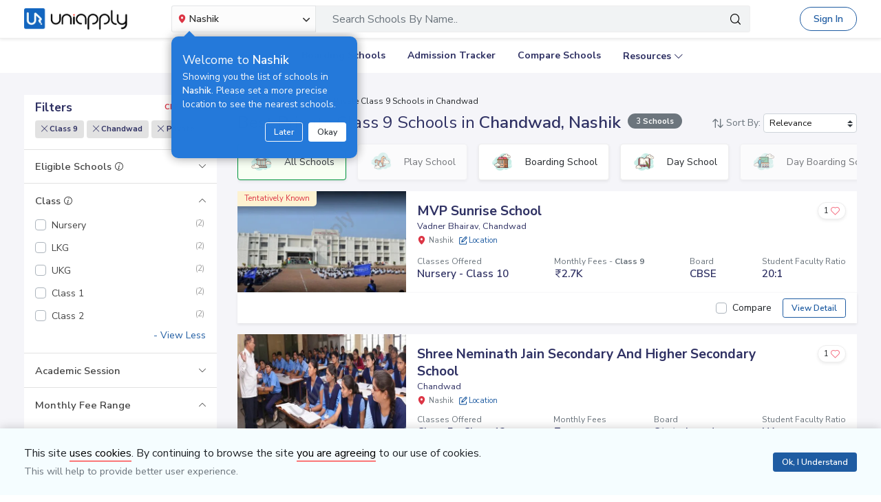

--- FILE ---
content_type: text/html; charset=utf-8
request_url: https://www.uniapply.com/schools/private-class9-schools-in-chandwad-nashik/
body_size: 24643
content:
<!doctype html>
<html lang="en">
    
    <head><!-- DNS Prefetch Preconnect --><meta http-equiv="content-type" content="text/html; charset=UTF-8"><link rel="preconnect" href="https://cdn.uniapply.com"><link rel="preconnect" href="https://images.uniapply.com"><link rel="preconnect" href="https://fonts.googleapis.com"><link rel="preconnect" href="https://fonts.gstatic.com"><link rel="preconnect" href="https://www.googletagmanager.com"><link rel="preconnect" href="https://www.googleadservices.com"><link rel="preconnect" href="https://www.google.com"><link rel="preconnect" href="https://connect.facebook.net"><link rel="preconnect" href="https://ajax.googleapis.com"><link rel="preconnect" href="https://www.google-analytics.com"><link rel="preconnect" href="https://maps.googleapis.com"><link rel="preconnect" href="https://www.google.co.in"><link rel="preconnect" href="https://bid.g.doubleclick.net"><link rel="preconnect" href="https://googleads.g.doubleclick.net"><link rel="dns-prefetch" href="https://cdn.uniapply.com"><link rel="dns-prefetch" href="https://images.uniapply.com"><link rel="dns-prefetch" href="https://fonts.googleapis.com"><link rel="dns-prefetch" href="https://www.googletagmanager.com"><link rel="dns-prefetch" href="https://www.googleadservices.com"><link rel="dns-prefetch" href="https://www.google.com"><link rel="dns-prefetch" href="https://connect.facebook.net"><link rel="dns-prefetch" href="https://googleads.g.doubleclick.net"><link rel="dns-prefetch" href="https://ajax.googleapis.com"><link rel="dns-prefetch" href="https://www.google-analytics.com"><link rel="dns-prefetch" href="https://maps.googleapis.com"><link rel="dns-prefetch" href="https://www.google.co.in"><!-- Page Title --><title>
	
		
		Best
		
			Private Class 9
		

		Schools in Chandwad, Nashik 
		with Fees & Admission Dates
	
</title><!-- Required meta tags --><meta name="description" content="Best Private Class 9 Schools in Chandwad, Nashik. Explore Top Schools in  Chandwad with Fee Structure, Admission Dates, Boards, Facilities, Eligibility and Contact Details."><!-- Open Graph --><meta property="og:type" content="website"><meta property="og:url" content="https://www.uniapply.com/schools/private-class9-schools-in-chandwad-nashik/"><meta property="og:title" content="Private Class 9 Schools in Chandwad, Nashik with Fees & Admission Dates"><meta property="og:description" content="Best Private Class 9 Schools in Chandwad, Nashik. Explore Top Schools in  Chandwad with Fee Structure, Admission Dates, Boards, Facilities, Eligibility and Contact Details."><meta property="og:image" content="https://cdn.uniapply.com/assets/v1/d/images/main/schools-min.61a153324866.jpg"><link rel="canonical" href="https://www.uniapply.com/schools/private-class9-schools-in-chandwad-nashik/" /><meta name="author" content="UniApply"><meta name="facebook-domain-verification" content="d4ivobzbumxvfpgqyj0zhkl3myr975" /><meta name="google-site-verification" content="V40uc1abdC5bZtmkfI2fgWjWJA0e3vyAmnZcDf9TfY0"><meta name="google-signin-client_id" content="478640497435-8lo71upv7poq6thfg591agfevvl0cdfc.apps.googleusercontent.com"><link rel="icon" href="/favicon.ico" type="image/x-icon"><link rel="manifest" href="/manifest.json"><!-- Mobile Responsive --><meta name="viewport" content="width=device-width, initial-scale=1, shrink-to-fit=no"><!--Preload Resources--><link rel="preload" href="https://cdn.uniapply.com/assets/v1/d/css/main/fonts/uni.53f3307ebfd0.woff2" as="font" crossOrigin="anonymous"><!-- Common CSS --><link rel="stylesheet" href="https://cdn.uniapply.com/assets/v1/d/css/main/style/main.3d08089fc59e.css"><link rel="stylesheet" href="https://fonts.googleapis.com/css?family=Nunito+Sans:400,600,700&display=swap"><link rel="stylesheet" href="https://cdn.uniapply.com/assets/v1/d/css/main/style/listing.7c56db924a9f.css"><!-- Google Tag Manager --><script>(function(w,d,s,l,i){w[l]=w[l]||[];w[l].push({'gtm.start':
        new Date().getTime(),event:'gtm.js'});var f=d.getElementsByTagName(s)[0],
        j=d.createElement(s),dl=l!='dataLayer'?'&l='+l:'';j.async=true;j.src=
        'https://www.googletagmanager.com/gtm.js?id='+i+dl;f.parentNode.insertBefore(j,f);
        })(window,document,'script','dataLayer','GTM-M2MXKBH');</script><!-- End Google Tag Manager --><script async src="https://securepubads.g.doubleclick.net/tag/js/gpt.js" crossorigin="anonymous"></script><script>
                window.googletag = window.googletag || { cmd: [] };
                const adSlots = [
                    { unit: '/22820399789/LP_Desktop_970x90', size: [970, 90], id: 'div-gpt-ad-1752843721368-0' },
                    { unit: '/22820399789/DP_Desktop_728x90', size: [728, 90], id: 'div-gpt-ad-1753184391416-0' },
                    { unit: '/22820399789/DP_Side_Desktop_200x200', size: [200, 200], id: 'div-gpt-ad-1753184864382-0' }
                ];
                googletag.cmd.push(function () {
                    const slug = window.location.pathname.replace(/^\/|\/$/g, '').split('/').pop() || 'home';

                    adSlots.forEach(slot => {
                        googletag.defineSlot(slot.unit, slot.size, slot.id)
                            .addService(googletag.pubads())
                            .setTargeting('slug', slug);
                    });

                    googletag.pubads().addEventListener('slotRenderEnded', function (event) {
                        const adDiv = document.getElementById(event.slot.getSlotElementId());
                        if (!adDiv) return;

                        const wrapper = adDiv.closest('.adsenseBlockOnly');

                        if (event.isEmpty) {
                            adDiv.style.display = 'none';
                            if (wrapper) wrapper.style.display = 'none';
                        } else {
                            adDiv.style.display = 'block';
                            if (wrapper) wrapper.style.display = 'block';
                        }
                    });

                    googletag.pubads().enableSingleRequest();
                    googletag.enableServices();

                    adSlots.forEach(slot => {
                        if (document.getElementById(slot.id)) {
                            googletag.display(slot.id);
                        }
                    });
                });
            </script><script>
            
            var lgn_r_url;
            var jsVars = new Object();
            jsVars.appDevice = 'd';
        </script><!--Start Ms clarity code --><script type="text/javascript">
            (function(c,l,a,r,i,t,y){
            c[a]=c[a]||function(){(c[a].q=c[a].q||[]).push(arguments)};
            t=l.createElement(r);t.async=1;t.src="https://www.clarity.ms/tag/"+i;
            y=l.getElementsByTagName(r)[0];y.parentNode.insertBefore(t,y);
            })(window, document, "clarity", "script", "ulsth45osp");

            if(window.clarity && 'False' == "True"){
                clarity("identify", String());
            }
        </script><!--End Ms clarity code --><script type="application/ld+json">
            {
                "@context" : "https://schema.org",
                "@type" : "WebSite",
                "name" : "UniApply",
                "url" : "https://www.uniapply.com/"
            }
        </script><script type="application/ld+json">
            {
            "@context": "http://schema.org",
                "@type": "WebPage",
                "url": "https://www.uniapply.com/schools/private-class9-schools-in-chandwad-nashik/",
                "name": "Schools in Chandwad, Nashik - Admission Dates, Fees & Eligibility | UniApply",
                "description": "Best Private Class 9 Schools in Chandwad, Nashik. Explore Top Schools in  Chandwad with Fee Structure, Admission Dates, Boards, Facilities, Eligibility and Contact Details."
            }
        </script><script src="https://cdn.uniapply.com/assets/v1/common/js/urls.min.f545ec30d332.js"></script></head><body class="bodyHome pt-0"><div id="notification_content"></div><script type="application/ld+json">
	{
		"@context": "http://schema.org",
		"@type": "ItemList",
		"itemListElement": [{"@type": "ListItem", "position": 1, "name": "MVP Sunrise School", "url": "https://www.uniapply.com/school/mvp-sunrise-school-vadner-bhairav-chandwad-nashik/", "image": "https://images.uniapply.com/uploads/college/image/500/4660/MVP_Sunrise_School_2963_Building_1_1.jpg"}, {"@type": "ListItem", "position": 2, "name": "Shree Neminath Jain Secondary And Higher Secondary School", "url": "https://www.uniapply.com/school/shree-neminath-jain-secondary-and-higher-secondary-school-chandwad-nashik/", "image": "https://images.uniapply.com/uploads/college/image/500/4660/Shree_Neminath_Jain_Secondary_And_Higher_Secondary_School_7171_Classroom_UA_1.jpg"}, {"@type": "ListItem", "position": 3, "name": "SNJB's Late Shri Dhanrajji Mishrilalji Bhansali English Medium School", "url": "https://www.uniapply.com/school/snjbs-late-shri-dhanrajji-mishrilalji-bhansali-english-medium-school-chandwad-nashik/", "image": "https://images.uniapply.com/uploads/college/image/500/4660/SNJBs_Late_Shri_Dhanrajji_Mishrilalji_Bhansali_English_Medium_School_2980_Building_1_1.jpg"}]
	}
</script><input type="hidden" name="csrfmiddlewaretoken" value="ZjNYJCWTJ8N7N2ixRYcMuwmr6gaPLcy8w9rioFr8uj7eEGfUtUl3rxOjrI0BMdZU"><header style="" class="header shadow-sm border-bottom bg-white if-home border-bottom sticky-top" id="header"><div class="container"><nav class="navbar navbar-expand-lg p-0 d-flex justify-content-between"><a class="navbar-brand" href="/nashik/" title="UniApply"><picture><source media="(min-width: 768px)" srcset="https://cdn.uniapply.com/assets/v1/d/images/main/uniapply-dark.125327b9d768.webp" type="image/webp"><source media="(min-width: 768px)" srcset="https://cdn.uniapply.com/assets/v1/d/images/main/uniapply-dark.12853d9708ec.png" type="image/png"><img src="https://cdn.uniapply.com/assets/v1/d/images/main/uniapply-dark.12853d9708ec.png" class="logo-black" width="150" height="31" alt="UniApply"></picture><picture><source media="(min-width: 768px)" srcset="https://cdn.uniapply.com/assets/v1/d/images/main/uniapply-black.fd6c66d1866c.webp" type="image/webp"><source media="(min-width: 768px)" srcset="https://cdn.uniapply.com/assets/v1/d/images/main/uniapply-black.59dbd2c36519.png" type="image/png"><img src="https://cdn.uniapply.com/assets/v1/d/images/main/uniapply-black.59dbd2c36519.png" width="150" height="31" alt="UniApply"></picture></a><div class="headerSearch mx-5 d-flex w-75 my-2"><div class="w-25"><div class="select-city searchBar-select-city p-0 position-relative"><div class="dropdown" id="cityDropdownResult"><button class="btn btn-secondary dropdown-toggle d-flex align-items-center font-weight-semibold p-2" type="button" id="dropdownMenuButton" data-toggle="dropdown" aria-haspopup="true" aria-expanded="false" onclick="cityDropdown();"><span class="icon-Location text-danger mt-0 mr-1"></span><span class="ellipsis w-100 mx-100">Nashik</span><span class="icon-down_arrow"></span></button><div class="overlay-bk"></div><div class="popoverNearme animated fadeIn position-absolute p-3 pt-4 pb-4" style="display:none"><div class="h5 font-weight-normal text-left text-light mb-1">Welcome to <strong>Nashik</strong></div><div class="text-left text-light font-weight-normal">Showing you the list of schools in <strong>Nashik</strong>. Please set a more precise location to see the nearest schools.</div><div class="closePopover text-right mt-3"><a href="javascript:void(0);" class="btn btn-sm btn-outline-light" onclick="hightLightRemove();">Later</a><a href="javascript:void(0);" class="btn btn-sm btn-white text-dark ml-2 okNearMe">Okay</a></div></div><div class="dropdown-menu header-city-area p-0" aria-labelledby="dropdownMenuButton"><div class="d-flex align-items-end justify-content-center shadow-sm bg-light p-3 location-blk"><div class="location-msg"><div class="w-100 mr-5 location-msg">
                        To find your current location, click the <span class="d-location font-weight-semibold">'Detect My Location'</span>.
                        <div class="text-muted small">Make sure your device's location services are enabled.</div><div class="d-flex align-items-center"><span class="icon-Location text-danger mt-0 ml-2 mr-1 position-absolute"></span><input type="search" class="search-city form-control rounded pl-4 autoTypeSearch" autocomplete="off" id="searchBar_location_gmapsearch" name="searchBar_location_gmapsearch" placeholder="Search Location, Locality, Popular Area, City"></div><div class="autocomplete-panel autoSearchLoader"></div></div></div><a href="javascript:void(0);" class="d-flex cursorPointer align-items-center locateMeLocation position-relative py-2 px-3 rounded ml-3" onclick="getLocationAndShowError(this)"><span class="icon-target1 text-danger"></span><span class="locme ml-2 position-relative text-action noWrap" style="line-height:14px;"><span class="locme font-weight-semibold">Detect My Location</span></span></a></div><div class="p-3 popular_cities_block"><a href="javascript:void(0);" class="useMeCurrentLocaitonModel" data-toggle="modal" data-target="#locationSizeModal"></a><div class="location-error border-bottom mb-3 pb-3 recordNotFoundByGoogleAddress" style="display:none;"><div class="font-1 text-danger font-weight-bold">Oh No!</div><div>We are not yet in <span class="highlight1 googleAddressPopupNotRecordFoundMsg"></span></div><div class="mt-1 msgContinue"></div></div><div id="section_2590" class="citiesExpend"><div class="d-flex align-items-center font-1 text-muted mb-2"><span class="icon-scroll_down rotateIcon d-inline-block cursorPointer mr-3" onclick="citiesExpendHide();"></span><strong>Popular Areas in
                                    Delhi NCR</strong></div><ul class="list-unstyled text-small list-more-cities py-0 pl-2 mt-4 mb-3 ml-4"><li class="mb-2"><a href="/schools/schools-in-gurugram/" class="locationClass " data-r_url="/schools/schools-in-gurugram/"  data-alias="gurugram" data-loc_id="2590">
                                            
                                            Gurugram
                                            </a></li><li class="mb-2"><a href="/schools/schools-in-delhi/" class="locationClass " data-r_url="/schools/schools-in-delhi/"  data-alias="delhi" data-loc_id="2169">
                                            
                                            Delhi
                                            </a></li><li class="mb-2"><a href="/schools/schools-in-noida-gautam-budh-nagar/" class="locationClass " data-r_url="/schools/schools-in-noida-gautam-budh-nagar/"  data-alias="noida-gautam-budh-nagar" data-loc_id="7064">
                                            
                                            Noida
                                            </a></li><li class="mb-2"><a href="/schools/schools-in-ghaziabad/" class="locationClass " data-r_url="/schools/schools-in-ghaziabad/"  data-alias="ghaziabad" data-loc_id="7067">
                                            
                                            Ghaziabad
                                            </a></li><li class="mb-2"><a href="/schools/schools-in-greater-noida-gautam-budh-nagar/" class="locationClass " data-r_url="/schools/schools-in-greater-noida-gautam-budh-nagar/"  data-alias="greater-noida-gautam-budh-nagar" data-loc_id="7061">
                                            
                                            Greater Noida
                                            </a></li><li class="mb-2"><a href="/schools/schools-in-faridabad/" class="locationClass " data-r_url="/schools/schools-in-faridabad/"  data-alias="faridabad" data-loc_id="2579">
                                            
                                            Faridabad
                                            </a></li><li class="mb-2"><a href="/schools/schools-in-panipat/" class="locationClass " data-r_url="/schools/schools-in-panipat/"  data-alias="panipat" data-loc_id="2780">
                                            
                                            Panipat
                                            </a></li><li class="mb-2"><a href="/schools/schools-in-sonipat/" class="locationClass " data-r_url="/schools/schools-in-sonipat/"  data-alias="sonipat" data-loc_id="2897">
                                            
                                            Sonipat
                                            </a></li><li class="mb-2"><a href="/schools/schools-in-bahadurgarh-jhajjar/" class="locationClass " data-r_url="/schools/schools-in-bahadurgarh-jhajjar/"  data-alias="bahadurgarh-jhajjar" data-loc_id="2617">
                                            
                                            Bahadurgarh
                                            </a></li></ul></div><div id="section_4610" class="citiesExpend"><div class="d-flex align-items-center font-1 text-muted mb-2"><span class="icon-scroll_down rotateIcon d-inline-block cursorPointer mr-3" onclick="citiesExpendHide();"></span><strong>Popular Areas in
                                    Mumbai</strong></div><ul class="list-unstyled text-small list-more-cities py-0 pl-2 mt-4 mb-3 ml-4"><li class="mb-2"><a href="/schools/schools-in-mumbai/" class="locationClass " data-r_url="/schools/schools-in-mumbai/"  data-alias="mumbai" data-loc_id="4610">
                                            
                                            Mumbai
                                            </a></li><li class="mb-2"><a href="/schools/schools-in-navi-mumbai/" class="locationClass " data-r_url="/schools/schools-in-navi-mumbai/"  data-alias="navi-mumbai" data-loc_id="10321">
                                            
                                            Navi Mumbai
                                            </a></li><li class="mb-2"><a href="/schools/schools-in-thane/" class="locationClass " data-r_url="/schools/schools-in-thane/"  data-alias="thane" data-loc_id="4810">
                                            
                                            Thane
                                            </a></li><li class="mb-2"><a href="/schools/schools-in-palghar/" class="locationClass " data-r_url="/schools/schools-in-palghar/"  data-alias="palghar" data-loc_id="4682">
                                            
                                            Palghar
                                            </a></li></ul></div><div class="popular_cities_block popular_cities_area"><div class="font-1 text-muted mb-2"><strong>Popular Locations</strong></div><div class="w-100 location-blk-div"><div class="w-25 city-col mr-3"><div class="popularCity city-icon w-100 border shadow-sm rounded d-flex align-items-center p-3 cursorPointer position-relative " data-section="section_2590"><span class="icon-scroll_down position-absolute"></span><div class="img-common img-delhi-ncr mr-3" style="background-image: url(https://cdn.uniapply.com/assets/v1/d/images/main/icon-delhi-ncr.612abb34b86b.png);"></div><div class="font-weight-semibold">
                                            Delhi NCR
                                        </div></div></div><div class="w-25 city-col mr-3"><div class="popularCity city-icon w-100 border shadow-sm rounded d-flex align-items-center p-3 cursorPointer position-relative " data-section="section_4610"><span class="icon-scroll_down position-absolute"></span><div class="img-common img-mumbai mr-3" style="background-image: url(https://cdn.uniapply.com/assets/v1/d/images/main/icon-mumbai.331652e1000c.png);"></div><div class="font-weight-semibold">
                                            Mumbai
                                        </div></div></div><div class="w-25 city-col mr-3"><a href="/schools/schools-in-pune/" class="locationClass " data-r_url="/schools/schools-in-pune/"  data-alias="pune" data-loc_id="4694"><span class="city-icon w-100 border shadow-sm rounded d-flex align-items-center p-3 cursorPointer position-relative" data-section="section_4694"><span class="img-common img-pune mr-3" style="background-image: url(https://cdn.uniapply.com/assets/v1/d/images/main/icon-pune.b31e37fa5dbe.png);"></span><span class="font-weight-semibold">Pune</span></span></a></div><div class="w-25 city-col mr-3"><a href="/schools/schools-in-bangalore/" class="locationClass " data-r_url="/schools/schools-in-bangalore/"  data-alias="bangalore" data-loc_id="3613"><span class="city-icon w-100 border shadow-sm rounded d-flex align-items-center p-3 cursorPointer position-relative" data-section="section_3613"><span class="img-common img-bangalore mr-3" style="background-image: url(https://cdn.uniapply.com/assets/v1/d/images/main/icon-bangalore.f5791247e5da.png);"></span><span class="font-weight-semibold">Bangalore</span></span></a></div><div class="w-25 city-col mr-3"><a href="/schools/schools-in-hyderabad/" class="locationClass " data-r_url="/schools/schools-in-hyderabad/"  data-alias="hyderabad" data-loc_id="6349"><span class="city-icon w-100 border shadow-sm rounded d-flex align-items-center p-3 cursorPointer position-relative" data-section="section_6349"><span class="img-common img-hyderabad mr-3" style="background-image: url(https://cdn.uniapply.com/assets/v1/d/images/main/icon-hyderabad.3cf8c730107c.png);"></span><span class="font-weight-semibold">Hyderabad</span></span></a></div><div class="w-25 city-col mr-3"><a href="/schools/schools-in-chennai/" class="locationClass " data-r_url="/schools/schools-in-chennai/"  data-alias="chennai" data-loc_id="6018"><span class="city-icon w-100 border shadow-sm rounded d-flex align-items-center p-3 cursorPointer position-relative" data-section="section_6018"><span class="img-common img-chennai mr-3" style="background-image: url(https://cdn.uniapply.com/assets/v1/d/images/main/icon-chennai.f827ba6df1a6.png);"></span><span class="font-weight-semibold">Chennai</span></span></a></div><div class="w-25 city-col mr-3"><a href="/schools/schools-in-kolkata/" class="locationClass " data-r_url="/schools/schools-in-kolkata/"  data-alias="kolkata" data-loc_id="7819"><span class="city-icon w-100 border shadow-sm rounded d-flex align-items-center p-3 cursorPointer position-relative" data-section="section_7819"><span class="img-common img-kolkata mr-3" style="background-image: url(https://cdn.uniapply.com/assets/v1/d/images/main/icon-kolkata.9674b52e9ccb.png);"></span><span class="font-weight-semibold">Kolkata</span></span></a></div><div class="w-25 city-col mr-3"><a href="/schools/schools-in-chandigarh/" class="locationClass " data-r_url="/schools/schools-in-chandigarh/"  data-alias="chandigarh" data-loc_id="1954"><span class="city-icon w-100 border shadow-sm rounded d-flex align-items-center p-3 cursorPointer position-relative" data-section="section_1954"><span class="img-common img-chandigarh mr-3" style="background-image: url(https://cdn.uniapply.com/assets/v1/d/images/main/icon-chandigarh.d02a2827b35a.png);"></span><span class="font-weight-semibold">Chandigarh</span></span></a></div></div><div class="moreCities mt-4 pt-2 pr-4"><div class="font-1 text-muted mb-2"><strong>Other Locations</strong></div><ul class="list-unstyled text-small list-more-cities p-0 mb-0 list_City_popular"><li class="" ><a href="/schools/schools-in-lucknow/" class=" locationClass" data-r_url="/schools/schools-in-lucknow/"  data-alias="lucknow" data-loc_id="7342">
                                        
                                        Lucknow
                                        </a></li><li class="" ><a href="/schools/schools-in-jaipur/" class=" locationClass" data-r_url="/schools/schools-in-jaipur/"  data-alias="jaipur" data-loc_id="5826">
                                        
                                        Jaipur
                                        </a></li><li class="" ><a href="/schools/schools-in-mohali/" class=" locationClass" data-r_url="/schools/schools-in-mohali/"  data-alias="mohali" data-loc_id="5630">
                                        
                                        Mohali
                                        </a></li><li class="" ><a href="/schools/schools-in-indore/" class=" locationClass" data-r_url="/schools/schools-in-indore/"  data-alias="indore" data-loc_id="4163">
                                        
                                        Indore
                                        </a></li><li class="" ><a href="/schools/schools-in-vadodara/" class=" locationClass" data-r_url="/schools/schools-in-vadodara/"  data-alias="vadodara" data-loc_id="2533">
                                        
                                        Vadodara
                                        </a></li><li class="" ><a href="/schools/schools-in-nagpur/" class=" locationClass" data-r_url="/schools/schools-in-nagpur/"  data-alias="nagpur" data-loc_id="4617">
                                        
                                        Nagpur
                                        </a></li><li class="active" ><a href="/schools/schools-in-nashik/" class="selected locationClass" data-r_url="/schools/schools-in-nashik/"  data-alias="nashik" data-loc_id="4660">
                                        
                                        Nashik
                                        </a></li><li class="" ><a href="/schools/schools-in-visakhapatnam/" class=" locationClass" data-r_url="/schools/schools-in-visakhapatnam/"  data-alias="visakhapatnam" data-loc_id="851">
                                        
                                        Visakhapatnam
                                        </a></li><li class="" ><a href="/schools/schools-in-bhopal/" class=" locationClass" data-r_url="/schools/schools-in-bhopal/"  data-alias="bhopal" data-loc_id="4081">
                                        
                                        Bhopal
                                        </a></li><li class="" ><a href="/schools/schools-in-ludhiana/" class=" locationClass" data-r_url="/schools/schools-in-ludhiana/"  data-alias="ludhiana" data-loc_id="5612">
                                        
                                        Ludhiana
                                        </a></li><li class="" ><a href="/schools/schools-in-patna/" class=" locationClass" data-r_url="/schools/schools-in-patna/"  data-alias="patna" data-loc_id="1773">
                                        
                                        Patna
                                        </a></li><li class="" ><a href="/schools/schools-in-ranchi/" class=" locationClass" data-r_url="/schools/schools-in-ranchi/"  data-alias="ranchi" data-loc_id="3492">
                                        
                                        Ranchi
                                        </a></li><li class="" ><a href="/schools/schools-in-dehradun/" class=" locationClass" data-r_url="/schools/schools-in-dehradun/"  data-alias="dehradun" data-loc_id="7551">
                                        
                                        Dehradun
                                        </a></li><li class="" ><a href="/schools/schools-in-jodhpur/" class=" locationClass" data-r_url="/schools/schools-in-jodhpur/"  data-alias="jodhpur" data-loc_id="5857">
                                        
                                        Jodhpur
                                        </a></li><li class="" ><a href="/schools/schools-in-udaipur/" class=" locationClass" data-r_url="/schools/schools-in-udaipur/"  data-alias="udaipur" data-loc_id="5972">
                                        
                                        Udaipur
                                        </a></li><li class="" ><a href="/schools/schools-in-aurangabad/" class=" locationClass" data-r_url="/schools/schools-in-aurangabad/"  data-alias="aurangabad" data-loc_id="4449">
                                        
                                        Aurangabad
                                        </a></li><li class="" ><a href="/schools/schools-in-ahmednagar/" class=" locationClass" data-r_url="/schools/schools-in-ahmednagar/"  data-alias="ahmednagar" data-loc_id="4407">
                                        
                                        Ahmednagar
                                        </a></li><li class="" ><a href="/schools/schools-in-jabalpur/" class=" locationClass" data-r_url="/schools/schools-in-jabalpur/"  data-alias="jabalpur" data-loc_id="4168">
                                        
                                        Jabalpur
                                        </a></li><li class="" ><a href="/schools/schools-in-rohtak/" class=" locationClass" data-r_url="/schools/schools-in-rohtak/"  data-alias="rohtak" data-loc_id="2885">
                                        
                                        Rohtak
                                        </a></li></ul></div></div></div></div></div></div><script>

	setTimeout(function() {
		nearMeActivated();
	}, 5000);

</script></div><div class="w-75"><!-- Search Area Start Here --><div class="main-search"><div class="searchOnClick"><div class="input-group input-group-lg d-block"><div class="search-box position-relative"><a data-page_name="school_listing" href="javascript:void(0);" class="searchschools text-truncate pr-5 form-control text-muted" >Search Schools By Name..</a></div><div class="input-group-append position-absolute" style="top:7px;right:7px;"><button type="button" class="bg-transparent border-0 facet_filter" id="search_filter"><span class="icon-search1"></span></button></div></div></div><div class="searchFilterPopup align-items-start fixed-top bg-white p-3" style="display:none;"><a href="javascript:void(0);" class="searchSchoolClose text-muted position-absolute" onclick="searchSchoolClose();"><span class="icon-cross-out font-weight-semibold"></span></a><div class="searchFilterPopupInner mx-auto"><div class="bg-light-blue rounded w-100 p-3 mb-4"><div class="searchTabs mb-3"><ul class="nav tab-style1 nav-pills" id="searchTab" role="tablist"><li class="nav-item"><a class="nav-link active" id="school-tab" data-toggle="tab" href="#schoolContent" role="tab" aria-controls="schoolContent" aria-selected="true">Schools In Nashik</a></li><li class="nav-item"><a class="nav-link" id="boarding-tab" data-toggle="tab" href="#boardingContent" role="tab" aria-controls="boardingContent" aria-selected="false">Boarding Schools In India</a></li></ul></div><div class="input-group input-group-lg input-group-backdrop d-block"><div class="search-box position-relative"><a href="javascript:void(0);" class="acRemove" style="right:1rem;"><span class="icon-cross"></span></a><input data-search_for="" id="q" name="q" autocomplete="off" class="search_modal form-control font-weight-normal pl-5 bg-white border rounded" value="" placeholder="Search Schools..."><div class="autocomplete-panel"></div><input type ='hidden' id = "q_slug" ></div><div class="input-group-append position-absolute" style="top:7px;left:12px;"><button type="button" class="bg-transparent border-0 facet_filter" id="search_filter"><span class="icon-search1 text-danger"></span></button></div></div></div><div class="tab-content"><div class="tab-pane fade" id="boardingContent" role="tabpanel" aria-labelledby="school-tab"><div class="p-3"><span id="boardingSearchHeading" class="searchSchoolIDHeading"></span><div class="trending-schools " id="boardingSearchContent"></div><h5 class="discoverTitle mt-4 mb-3">Discover Schools By <span>Class</span></h5><div class="trending-schools"><a href="https://www.uniapply.com/schools/playgroup-boarding-schools-in-india/" class="py-1 px-3 shadow-sm border rounded text-primary mr-2 mb-2 d-inline-block">Play Group</a><a href="https://www.uniapply.com/schools/prenursery-boarding-schools-in-india/" class="py-1 px-3 shadow-sm border rounded text-primary mr-2 mb-2 d-inline-block">Pre-Nursery</a><a href="https://www.uniapply.com/schools/nursery-boarding-schools-in-india/" class="py-1 px-3 shadow-sm border rounded text-primary mr-2 mb-2 d-inline-block">Nursery</a><a href="https://www.uniapply.com/schools/lkg-boarding-schools-in-india/" class="py-1 px-3 shadow-sm border rounded text-primary mr-2 mb-2 d-inline-block">LKG</a><a href="https://www.uniapply.com/schools/ukg-boarding-schools-in-india/" class="py-1 px-3 shadow-sm border rounded text-primary mr-2 mb-2 d-inline-block">UKG</a><a href="https://www.uniapply.com/schools/class1-boarding-schools-in-india/" class="py-1 px-3 shadow-sm border rounded text-primary mr-2 mb-2 d-inline-block">Class 1</a><a href="https://www.uniapply.com/schools/class2-boarding-schools-in-india/" class="py-1 px-3 shadow-sm border rounded text-primary mr-2 mb-2 d-inline-block">Class 2</a><a href="https://www.uniapply.com/schools/class3-boarding-schools-in-india/" class="py-1 px-3 shadow-sm border rounded text-primary mr-2 mb-2 d-inline-block">Class 3</a><a href="https://www.uniapply.com/schools/class4-boarding-schools-in-india/" class="py-1 px-3 shadow-sm border rounded text-primary mr-2 mb-2 d-inline-block">Class 4</a><a href="https://www.uniapply.com/schools/class5-boarding-schools-in-india/" class="py-1 px-3 shadow-sm border rounded text-primary mr-2 mb-2 d-inline-block">Class 5</a><a href="https://www.uniapply.com/schools/class6-boarding-schools-in-india/" class="py-1 px-3 shadow-sm border rounded text-primary mr-2 mb-2 d-inline-block">Class 6</a><a href="https://www.uniapply.com/schools/class7-boarding-schools-in-india/" class="py-1 px-3 shadow-sm border rounded text-primary mr-2 mb-2 d-inline-block">Class 7</a><a href="https://www.uniapply.com/schools/class8-boarding-schools-in-india/" class="py-1 px-3 shadow-sm border rounded text-primary mr-2 mb-2 d-inline-block">Class 8</a><a href="https://www.uniapply.com/schools/class9-boarding-schools-in-india/" class="py-1 px-3 shadow-sm border rounded text-primary mr-2 mb-2 d-inline-block">Class 9</a><a href="https://www.uniapply.com/schools/class10-boarding-schools-in-india/" class="py-1 px-3 shadow-sm border rounded text-primary mr-2 mb-2 d-inline-block">Class 10</a><a href="https://www.uniapply.com/schools/class11-boarding-schools-in-india/" class="py-1 px-3 shadow-sm border rounded text-primary mr-2 mb-2 d-inline-block">Class 11</a><a href="https://www.uniapply.com/schools/class12-boarding-schools-in-india/" class="py-1 px-3 shadow-sm border rounded text-primary mr-2 mb-2 d-inline-block">Class 12</a><div></div></div><h5 class="discoverTitle mt-4 mb-3">Discover Schools By <span>Board</span></h5><div class="trending-schools"><a href="https://www.uniapply.com/schools/cbse-boarding-schools-in-india/" class="py-1 px-3 shadow-sm border rounded text-primary mr-2 mb-2 d-inline-block">CBSE</a><a href="https://www.uniapply.com/schools/cisce-boarding-schools-in-india/" class="py-1 px-3 shadow-sm border rounded text-primary mr-2 mb-2 d-inline-block">ICSE</a><a href="https://www.uniapply.com/schools/ib-boarding-schools-in-india/" class="py-1 px-3 shadow-sm border rounded text-primary mr-2 mb-2 d-inline-block">IB</a><a href="https://www.uniapply.com/schools/igcse-boarding-schools-in-india/" class="py-1 px-3 shadow-sm border rounded text-primary mr-2 mb-2 d-inline-block">IGCSE</a><a href="https://www.uniapply.com/schools/stateboard-boarding-schools-in-india/" class="py-1 px-3 shadow-sm border rounded text-primary mr-2 mb-2 d-inline-block">State board</a><a href="https://www.uniapply.com/schools/cambridge-boarding-schools-in-india/" class="py-1 px-3 shadow-sm border rounded text-primary mr-2 mb-2 d-inline-block">Cambridge</a><div></div></div></div></div></div></div></div><div class="modal-backdrop autosuggestion-backdrop fade"></div></div><!-- Search Area End --></div></div><button class="navbar-toggler" type="button" data-toggle="collapse" data-target="#navbarSupportedContent" aria-controls="navbarSupportedContent" aria-expanded="false" aria-label="Toggle navigation"><span class="navbar-toggler-icon"></span></button><div class="nav-cta-header noWrap ml-4"><a href="javascript:void(0)" data-toggle="modal" data-target="#applicantModal" class="btn btn-outline-primary btn-rounded" onclick="applicantPopup('/login')">Sign In</a></div><a href="https://admin.uniapply.com/colleges/login" rel="noreferrer" target="_blank" class="btn btn-outline-primary noWrap font-weight-semibold school-login btn-rounded">School Login <span class="icon-external-link-symbol ml-1"></span></a></nav></div></header><div class="header bg-white position-relative" ><div class="mx-auto" id="navbarSupportedContent"><ul class="navbar-nav d-flex flex-row justify-content-center"><li class="nav-item mx-3"><a class="nav-link" href="/schools/schools-in-nashik/" onclick="dataLayer.push({'ga_track_event': 'ga_header_click'});">Explore Schools</a></li><li class="nav-item mx-3"><a class="nav-link" href="/schools/boarding-schools-in-india/" onclick="dataLayer.push({'ga_track_event': 'ga_header_click'});">Boarding Schools</a></li><li class="nav-item mx-3"><a class="nav-link" href="/schools/school-admission-dates-in-nashik/" onclick="dataLayer.push({'ga_track_event': 'ga_header_click'});">Admission Tracker</a></li><li class="nav-item mx-3"><a class="nav-link" href="/schools/compare/" onclick="dataLayer.push({'ga_track_event': 'ga_header_click'});">Compare Schools</a></li><li class="nav-item mx-3 dropdown resources"><a class="nav-link dropdown-toggle" data-toggle="dropdown" href="javascript:void(0);" role="button" aria-haspopup="true" aria-expanded="false">Resources</a><div class="dropdown-menu position-absolute"><a class="dropdown-item pl-4 font-weight-semibold" href="/resources/" onclick="dataLayer.push({'ga_track_event': 'ga_header_click'});">Knowledge Bank</a><a class="dropdown-item pl-4 font-weight-semibold" href="/reimagine/" onclick="dataLayer.push({'ga_track_event': 'ga_header_click'});"> &nbsp; ReImagine</a><a class="dropdown-item pl-4 font-weight-semibold" href="/facetoface/" onclick="dataLayer.push({'ga_track_event': 'ga_header_click'});"> &nbsp; Face to Face</a><a class="dropdown-item pl-4 font-weight-semibold" href="/awards/" onclick="dataLayer.push({'ga_track_event': 'ga_header_click'});"> &nbsp;  Awards</a><a class="dropdown-item pl-4 font-weight-semibold" href="/quiz/" onclick="dataLayer.push({'ga_track_event': 'ga_header_click'});"> &nbsp;  Quiz</a><a class="dropdown-item pl-4 font-weight-semibold" href="/business/" onclick="dataLayer.push({'ga_track_event': 'ga_header_click'});"> Business</a><a class="dropdown-item pl-4" href="/show-talent/" onclick="dataLayer.push({'ga_track_event': 'ga_header_click'});">Talent Show</a><a class="dropdown-item pl-4" href="/events/" onclick="dataLayer.push({'ga_track_event': 'ga_header_click'});">Events</a><a class="dropdown-item pl-4 font-weight-semibold" href="/blog/" onclick="dataLayer.push({'ga_track_event': 'ga_header_click'});"> Blogs <span class="icon-external-link-symbol" style="font-size: .8rem; vertical-align: middle;"></span></a></div></li></ul></div></div><div id="main-content" class="main-container pt-0"><section class="adsenseMain py-3"><div class="container adsenseBlockOnly"><div class="d-table mx-auto"><!-- /22820399789/LP_Desktop_970x90 --><div id='div-gpt-ad-1752843721368-0' style='min-width: 970px; min-height: 90px;'></div></div></div></section><div class="container"><div class="row"><!-- Left SideBar section --><aside class="col-12 col-sm-3 col-lg-3 filterSideBar"><div class="sidebar-wrapper"><div class="sidebar-header py-2"><div class="d-flex justify-content-between align-items-center"><h3 class="h5 m-0">Filters</h3><a href="javascript:void(0)" id="all_filter" class="text-danger clearAll small" data-filter_name="all" data-url="https://www.uniapply.com/schools/schools-in-nashik/" onclick="resetFilter('all')">Clear All</a></div><div class="applied-filter-wrapper mt-2 word-break"><ul class="list-inline mb-0" id="all_filter_id"></ul></div></div><a href="/schools/private-class9-schools-in-chandwad-nashik/" data-name="ec" id="m_ec" style='display: none;'>Eligible Schools</a><div  class="widget widget-ec"><h3 class="widget-title"><a class="collapsed" data-toggle="collapse" href="#widget-ec" role="button" aria-expanded="false" aria-controls="widget-ec">Eligible Schools


                            
                                <span class="infotip" data-toggle="tooltip" data-placement="top" title="To enable Eligible filter, remove Class and Co-Ed filter."><span class="icon-information1"></span></span></a></h3><div class="collapse " id="widget-ec"><div class="widget-body"><div class="filter-box filter-height"><a class="child_elg_check ml-3" href="javascript:void(0)" onclick="applicantPopup('/register');" data-toggle="modal" data-dismiss="modal" data-target="#applicantModal">+ Add Child Details</a></div></div></div></div><a href="/schools/private-schools-in-chandwad-nashik/" data-name="class" id="m_class" style='display: none;'>Class</a><div  class="widget widget-class"><h3 class="widget-title"><a class="" data-toggle="collapse" href="#widget-class" role="button" aria-expanded="true" aria-controls="widget-class">Class


                            
                                
                                    <span class="infotip" data-toggle="tooltip" data-placement="top" title="Select class and get better search results specific to it!"><span class="icon-information1"></span></span></a></h3><div class="collapse show" id="widget-class"><div class="widget-body"><button class="btn btn-sm btn-outline-danger widget-clearAll d-none clearAll mb-2" data-filter_name="class"><span class="icon-cross-out"></span> Clear</button><div class="filter-box filter-height"><div id="class1" class="custom-control cursorPointer custom-checkbox checkbox-filter class" data-ownership-id="class"><input type="checkbox"  disabled="disabled" data-id="class" name="class[]" class="custom-control-input facet_filter" data-skipvalue="1"  id="Check_playgroup" value="playgroup"  ><label id="a_playgroup"  class="custom-control-label text-muted facetClass facetJSClass" data-reset_name="Check_playgroup">Play Group <small class="fiterCount">(0)</small></label></div><div id="class2" class="custom-control cursorPointer custom-checkbox checkbox-filter class" data-ownership-id="class"><input type="checkbox"  disabled="disabled" data-id="class" name="class[]" class="custom-control-input facet_filter" data-skipvalue="1"  id="Check_prenursery" value="prenursery"  ><label id="a_prenursery"  class="custom-control-label text-muted facetClass facetJSClass" data-reset_name="Check_prenursery">Pre-Nursery <small class="fiterCount">(0)</small></label></div><div id="class3" class="custom-control cursorPointer custom-checkbox checkbox-filter class" data-ownership-id="class"><input type="checkbox"   data-id="class" name="class[]" class="custom-control-input facet_filter" data-skipvalue="1"  id="Check_nursery" value="nursery"  ><span data-url="/schools/private-nursery-schools-in-chandwad-nashik/?ownership=private&amp;locality=chandwad-nashik" title="Nursery" id="a_nursery" class="custom-control-label facetClass facetJSClass link_url" data-reset_name="Check_nursery">Nursery <small  class="fiterCount"> (2)</small></span></div><div id="class4" class="custom-control cursorPointer custom-checkbox checkbox-filter class" data-ownership-id="class"><input type="checkbox"   data-id="class" name="class[]" class="custom-control-input facet_filter" data-skipvalue="1"  id="Check_lkg" value="lkg"  ><span data-url="/schools/private-lkg-schools-in-chandwad-nashik/?ownership=private&amp;locality=chandwad-nashik" title="LKG" id="a_lkg" class="custom-control-label facetClass facetJSClass link_url" data-reset_name="Check_lkg">LKG <small  class="fiterCount"> (2)</small></span></div><div id="class5" class="custom-control cursorPointer custom-checkbox checkbox-filter class" data-ownership-id="class"><input type="checkbox"   data-id="class" name="class[]" class="custom-control-input facet_filter" data-skipvalue="1"  id="Check_ukg" value="ukg"  ><span data-url="/schools/private-ukg-schools-in-chandwad-nashik/?ownership=private&amp;locality=chandwad-nashik" title="UKG" id="a_ukg" class="custom-control-label facetClass facetJSClass link_url" data-reset_name="Check_ukg">UKG <small  class="fiterCount"> (2)</small></span></div><div id="class6" class="custom-control cursorPointer custom-checkbox checkbox-filter class" data-ownership-id="class"><input type="checkbox"   data-id="class" name="class[]" class="custom-control-input facet_filter" data-skipvalue="1"  id="Check_class1" value="class1"  ><span data-url="/schools/private-class1-schools-in-chandwad-nashik/?ownership=private&amp;locality=chandwad-nashik" title="Class 1" id="a_class1" class="custom-control-label facetClass facetJSClass link_url" data-reset_name="Check_class1">Class 1 <small  class="fiterCount"> (2)</small></span></div><div id="class7" class="custom-control cursorPointer custom-checkbox checkbox-filter class" data-ownership-id="class"><input type="checkbox"   data-id="class" name="class[]" class="custom-control-input facet_filter" data-skipvalue="1"  id="Check_class2" value="class2"  ><span data-url="/schools/private-class2-schools-in-chandwad-nashik/?ownership=private&amp;locality=chandwad-nashik" title="Class 2" id="a_class2" class="custom-control-label facetClass facetJSClass link_url" data-reset_name="Check_class2">Class 2 <small  class="fiterCount"> (2)</small></span></div><div id="class8" class="custom-control cursorPointer custom-checkbox checkbox-filter class" data-ownership-id="class"><input type="checkbox"   data-id="class" name="class[]" class="custom-control-input facet_filter" data-skipvalue="1"  id="Check_class3" value="class3"  ><span data-url="/schools/private-class3-schools-in-chandwad-nashik/?ownership=private&amp;locality=chandwad-nashik" title="Class 3" id="a_class3" class="custom-control-label facetClass facetJSClass link_url" data-reset_name="Check_class3">Class 3 <small  class="fiterCount"> (2)</small></span></div><div id="class9" class="custom-control cursorPointer custom-checkbox checkbox-filter class" data-ownership-id="class"><input type="checkbox"   data-id="class" name="class[]" class="custom-control-input facet_filter" data-skipvalue="1"  id="Check_class4" value="class4"  ><span data-url="/schools/private-class4-schools-in-chandwad-nashik/?ownership=private&amp;locality=chandwad-nashik" title="Class 4" id="a_class4" class="custom-control-label facetClass facetJSClass link_url" data-reset_name="Check_class4">Class 4 <small  class="fiterCount"> (2)</small></span></div><div id="class10" class="custom-control cursorPointer custom-checkbox checkbox-filter class" data-ownership-id="class"><input type="checkbox"   data-id="class" name="class[]" class="custom-control-input facet_filter" data-skipvalue="1"  id="Check_class5" value="class5"  ><span data-url="/schools/private-class5-schools-in-chandwad-nashik/?ownership=private&amp;locality=chandwad-nashik" title="Class 5" id="a_class5" class="custom-control-label facetClass facetJSClass link_url" data-reset_name="Check_class5">Class 5 <small  class="fiterCount"> (3)</small></span></div><div id="class11" class="custom-control cursorPointer custom-checkbox checkbox-filter class" data-ownership-id="class"><input type="checkbox"   data-id="class" name="class[]" class="custom-control-input facet_filter" data-skipvalue="1"  id="Check_class6" value="class6"  ><span data-url="/schools/private-class6-schools-in-chandwad-nashik/?ownership=private&amp;locality=chandwad-nashik" title="Class 6" id="a_class6" class="custom-control-label facetClass facetJSClass link_url" data-reset_name="Check_class6">Class 6 <small  class="fiterCount"> (3)</small></span></div><div id="class12" class="custom-control cursorPointer custom-checkbox checkbox-filter class" data-ownership-id="class"><input type="checkbox"   data-id="class" name="class[]" class="custom-control-input facet_filter" data-skipvalue="1"  id="Check_class7" value="class7"  ><span data-url="/schools/private-class7-schools-in-chandwad-nashik/?ownership=private&amp;locality=chandwad-nashik" title="Class 7" id="a_class7" class="custom-control-label facetClass facetJSClass link_url" data-reset_name="Check_class7">Class 7 <small  class="fiterCount"> (3)</small></span></div><div id="class13" class="custom-control cursorPointer custom-checkbox checkbox-filter class" data-ownership-id="class"><input type="checkbox"   data-id="class" name="class[]" class="custom-control-input facet_filter" data-skipvalue="1"  id="Check_class8" value="class8"  ><span data-url="/schools/private-class8-schools-in-chandwad-nashik/?ownership=private&amp;locality=chandwad-nashik" title="Class 8" id="a_class8" class="custom-control-label facetClass facetJSClass link_url" data-reset_name="Check_class8">Class 8 <small  class="fiterCount"> (3)</small></span></div><div id="class14" class="custom-control cursorPointer custom-checkbox checkbox-filter class" data-ownership-id="class"><input type="checkbox"   data-id="class" name="class[]" class="custom-control-input facet_filter" data-skipvalue="1"  id="Check_class9" value="class9"  checked="checked" ><span data-url="/schools/private-class9-schools-in-chandwad-nashik/?ownership=private&amp;locality=chandwad-nashik" title="Class 9" id="a_class9" class="custom-control-label facetClass facetJSClass link_url" data-reset_name="Check_class9">Class 9 <small  class="fiterCount"> (3)</small></span></div><div id="class15" class="custom-control cursorPointer custom-checkbox checkbox-filter class" data-ownership-id="class"><input type="checkbox"   data-id="class" name="class[]" class="custom-control-input facet_filter" data-skipvalue="1"  id="Check_class10" value="class10"  ><span data-url="/schools/private-class10-schools-in-chandwad-nashik/?ownership=private&amp;locality=chandwad-nashik" title="Class 10" id="a_class10" class="custom-control-label facetClass facetJSClass link_url" data-reset_name="Check_class10">Class 10 <small  class="fiterCount"> (3)</small></span></div><div id="class16" class="custom-control cursorPointer custom-checkbox checkbox-filter class" data-ownership-id="class"><input type="checkbox"   data-id="class" name="class[]" class="custom-control-input facet_filter" data-skipvalue="1"  id="Check_class11" value="class11"  ><span data-url="/schools/private-class11-schools-in-chandwad-nashik/?ownership=private&amp;locality=chandwad-nashik" title="Class 11" id="a_class11" class="custom-control-label facetClass facetJSClass link_url" data-reset_name="Check_class11">Class 11 <small  class="fiterCount"> (1)</small></span></div><div id="class17" class="custom-control cursorPointer custom-checkbox checkbox-filter class" data-ownership-id="class"><input type="checkbox"   data-id="class" name="class[]" class="custom-control-input facet_filter" data-skipvalue="1"  id="Check_class12" value="class12"  ><span data-url="/schools/private-class12-schools-in-chandwad-nashik/?ownership=private&amp;locality=chandwad-nashik" title="Class 12" id="a_class12" class="custom-control-label facetClass facetJSClass link_url" data-reset_name="Check_class12">Class 12 <small  class="fiterCount"> (1)</small></span></div></div><div class="mt-2 text-right class_moreListLink"><a href="javascript:void(0);" class="text-primary moreList" data-field_name="class"><span class="plus">+12 More</span><span class="minus">- View Less</span></a></div></div></div></div><a href="/schools/private-class9-schools-in-chandwad-nashik/" data-name="school_active_session" id="m_school_active_session" style='display: none;'>Academic Session</a><div  class="widget widget-school_active_session"><h3 class="widget-title"><a class="collapsed" data-toggle="collapse" href="#widget-school_active_session" role="button" aria-expanded="false" aria-controls="widget-school_active_session">Academic Session


                            
                                
                            
                            </a></h3><div class="collapse " id="widget-school_active_session"><div class="widget-body"><div class="filter-box filter-height"><div id="school_active_session1" class="custom-control cursorPointer custom-radio checkbox-filter school_active_session" data-ownership-id="school_active_session"><input type="radio"  disabled="disabled" data-id="school_active_session" name="school_active_session[]" class="custom-control-input facet_filter"   id="Check_7" value="7"  ><label id="a_7"  class="custom-control-label text-muted facetClass facetJSClass" data-reset_name="Check_7">2026-2027 <small class="fiterCount">(0)</small></label></div><div id="school_active_session2" class="custom-control cursorPointer custom-radio checkbox-filter school_active_session" data-ownership-id="school_active_session"><input type="radio"  disabled="disabled" data-id="school_active_session" name="school_active_session[]" class="custom-control-input facet_filter"   id="Check_6" value="6"  ><label id="a_6"  class="custom-control-label text-muted facetClass facetJSClass" data-reset_name="Check_6">2025-2026 <small class="fiterCount">(0)</small></label></div></div></div></div></div><a href="/schools/private-class9-schools-in-chandwad-nashik/" data-name="fee_range" id="m_fee_range" style='display: none;'>Monthly Fee Range</a><div class="widget widget-fee_range"><h3 class="widget-title"><a class="" data-toggle="collapse" href="#widget-fee_range" role="button" aria-expanded="true" aria-controls="widget-fee_range">Monthly Fee Range
                                
                            </a></h3><div class="collapse show" id="widget-fee_range"><div class="widget-body sliderCls"><div class="filter-box"><div class="slidecontainer mt-3 " data-slider-ticks="2"><input id="fee_range"
                                                   class="sliderClass"
                                                   name="fee_range"
                                                   type="text"
                                                   data-id="fee_range"
                                                   data-provide="slider"
                                                   data-display_separator="-"
                                                   data-check_default_val="1"
                                                   data-label_position="before"
                                                   data-slider-ticks-snap-bounds="1"
                                                   data-slider-ticks-labels='[&quot;&lt;span class=icon-rupee&gt;&lt;/span&gt;642&quot;, &quot;&lt;span class=icon-rupee&gt;&lt;/span&gt;17084&quot;]'
                                                   data-slider-min="1"
                                                   data-slider-max="17084"
                                                   data-slider-step="500"
                                                   data-slider-value="[642, 17084]"
                                                   data-slider-tooltip="show"
                                                   data-label="Rs" /></div></div></div></div></div><a href="/schools/private-class9-schools-in-chandwad-nashik/" data-name="apply" id="m_apply" style='display: none;'>Admission Partner</a><div  class="widget widget-apply"><h3 class="widget-title"><a class="collapsed" data-toggle="collapse" href="#widget-apply" role="button" aria-expanded="false" aria-controls="widget-apply">Admission Partner


                            
                                
                            
                            </a></h3><div class="collapse " id="widget-apply"><div class="widget-body"><div class="filter-box filter-height"><div id="apply1" class="custom-control cursorPointer custom-checkbox checkbox-filter apply" data-ownership-id="apply"><input type="checkbox"  disabled="disabled" data-id="apply" name="apply" class="custom-control-input facet_filter"   id="Check_1" value="1"  ><label id="a_1"  class="custom-control-label text-muted facetClass facetJSClass" data-reset_name="Check_1">Admission Partner <small class="fiterCount">(0)</small></label></div></div></div></div></div><a href="/schools/private-class9-schools-in-chandwad-nashik/" data-name="as" id="m_as" style='display: none;'>Admission Process</a><div  class="widget widget-as"><h3 class="widget-title"><a class="collapsed" data-toggle="collapse" href="#widget-as" role="button" aria-expanded="false" aria-controls="widget-as">Admission Process


                            
                                
                            
                            </a></h3><div class="collapse " id="widget-as"><div class="widget-body"><div class="filter-box filter-height"><div id="as2" class="custom-control cursorPointer custom-radio checkbox-filter as" data-ownership-id="as"><input type="radio"  disabled="disabled" data-id="as" name="as" class="custom-control-input facet_filter"   id="Check_ongoing" value="ongoing"  ><label id="a_ongoing"  class="custom-control-label text-muted facetClass facetJSClass" data-reset_name="Check_ongoing">On Going <small class="fiterCount">(0)</small></label></div></div></div></div></div><a href="/schools/private-class9-schools-in-chandwad-nashik/" data-name="board" id="m_board" style='display: none;'>Board</a><div  class="widget widget-board"><h3 class="widget-title"><a class="collapsed" data-toggle="collapse" href="#widget-board" role="button" aria-expanded="false" aria-controls="widget-board">Board


                            
                                
                            
                            </a></h3><div class="collapse " id="widget-board"><div class="widget-body"><div class="filter-box filter-height"><div id="board1" class="custom-control cursorPointer custom-checkbox checkbox-filter board" data-ownership-id="board"><input type="checkbox"   data-id="board" name="board[]" class="custom-control-input facet_filter" data-skipvalue="1"  id="Check_cbse" value="cbse"  ><span data-url="/schools/private-cbse-class9-schools-in-chandwad-nashik/?ownership=private&amp;locality=chandwad-nashik&amp;class=class9" title="CBSE" id="a_cbse" class="custom-control-label facetClass facetJSClass link_url" data-reset_name="Check_cbse">CBSE <small  class="fiterCount"> (2)</small></span></div><div id="board2" class="custom-control cursorPointer custom-checkbox checkbox-filter board" data-ownership-id="board"><input type="checkbox"  disabled="disabled" data-id="board" name="board[]" class="custom-control-input facet_filter" data-skipvalue="1"  id="Check_cisce" value="cisce"  ><label id="a_cisce"  class="custom-control-label text-muted facetClass facetJSClass" data-reset_name="Check_cisce">ICSE <small class="fiterCount">(0)</small></label></div><div id="board4" class="custom-control cursorPointer custom-checkbox checkbox-filter board" data-ownership-id="board"><input type="checkbox"  disabled="disabled" data-id="board" name="board[]" class="custom-control-input facet_filter" data-skipvalue="1"  id="Check_igcse" value="igcse"  ><label id="a_igcse"  class="custom-control-label text-muted facetClass facetJSClass" data-reset_name="Check_igcse">IGCSE <small class="fiterCount">(0)</small></label></div><div id="board5" class="custom-control cursorPointer custom-checkbox checkbox-filter board" data-ownership-id="board"><input type="checkbox"   data-id="board" name="board[]" class="custom-control-input facet_filter" data-skipvalue="1"  id="Check_stateboard" value="stateboard"  ><span data-url="/schools/private-stateboard-class9-schools-in-chandwad-nashik/?ownership=private&amp;locality=chandwad-nashik&amp;class=class9" title="State board" id="a_stateboard" class="custom-control-label facetClass facetJSClass link_url" data-reset_name="Check_stateboard">State board <small  class="fiterCount"> (1)</small></span></div><div id="board6" class="custom-control cursorPointer custom-checkbox checkbox-filter board" data-ownership-id="board"><input type="checkbox"  disabled="disabled" data-id="board" name="board[]" class="custom-control-input facet_filter" data-skipvalue="1"  id="Check_cambridge" value="cambridge"  ><label id="a_cambridge"  class="custom-control-label text-muted facetClass facetJSClass" data-reset_name="Check_cambridge">Cambridge <small class="fiterCount">(0)</small></label></div></div></div></div></div><a href="/schools/private-class9-schools-in-chandwad-nashik/" data-name="school_type" id="m_school_type" style='display: none;'>School Format</a><div  style="display:none;" class="widget widget-school_type"><h3 class="widget-title"><a class="collapsed" data-toggle="collapse" href="#widget-school_type" role="button" aria-expanded="false" aria-controls="widget-school_type">School Format


                            
                                
                            
                            </a></h3><div class="collapse " id="widget-school_type"><div class="widget-body"><div class="filter-box filter-height"><div id="school_type2" class="custom-control cursorPointer custom-checkbox checkbox-filter school_type" data-ownership-id="school_type"><input type="checkbox"   data-id="school_type" name="school_type" class="custom-control-input facet_filter" data-skipvalue="1"  id="Check_boarding" value="boarding"  ><span data-url="/schools/private-class9-boarding-schools-in-chandwad-nashik/?ownership=private&amp;locality=chandwad-nashik&amp;class=class9" title="Boarding School" id="a_boarding" class="custom-control-label facetClass facetJSClass link_url" data-reset_name="Check_boarding">Boarding School <small  class="fiterCount"> (1)</small></span></div><div id="school_type3" class="custom-control cursorPointer custom-checkbox checkbox-filter school_type" data-ownership-id="school_type"><input type="checkbox"   data-id="school_type" name="school_type" class="custom-control-input facet_filter" data-skipvalue="1"  id="Check_day" value="day"  ><span data-url="/schools/private-class9-day-schools-in-chandwad-nashik/?ownership=private&amp;locality=chandwad-nashik&amp;class=class9" title="Day School" id="a_day" class="custom-control-label facetClass facetJSClass link_url" data-reset_name="Check_day">Day School <small  class="fiterCount"> (3)</small></span></div><div id="school_type4" class="custom-control cursorPointer custom-checkbox checkbox-filter school_type" data-ownership-id="school_type"><input type="checkbox"  disabled="disabled" data-id="school_type" name="school_type" class="custom-control-input facet_filter" data-skipvalue="1"  id="Check_day-boarding" value="day-boarding"  ><label id="a_day-boarding"  class="custom-control-label text-muted facetClass facetJSClass" data-reset_name="Check_day-boarding">Day Boarding School <small class="fiterCount">(0)</small></label></div></div></div></div></div><a href="/schools/private-class9-schools-in-nashik/" data-name="locality" id="m_locality" style='display: none;'>Popular Areas</a><div  class="widget widget-locality"><h3 class="widget-title"><a class="" data-toggle="collapse" href="#widget-locality" role="button" aria-expanded="true" aria-controls="widget-locality">Popular Areas


                            
                                
                            
                            </a></h3><div class="collapse show" id="widget-locality"><div class="widget-body"><button class="btn btn-sm btn-outline-danger widget-clearAll d-none clearAll mb-2" data-filter_name="locality"><span class="icon-cross-out"></span> Clear</button><div class="location-input location-input-search position-sticky mr-2 mb-2"><input type="text" class="form-control" id="locality" data-skip="true" onkeyup="autoSearchFacet(this)" placeholder="Search for Popular Areas..." autocomplete="off"><div class="siPosition" style="top:.5rem;"><span class="icon-search1 text-muted"></span></div></div><div class="filter-box filter-height"><div id="locality1" class="custom-control cursorPointer custom-checkbox checkbox-filter locality" data-ownership-id="locality"><input type="checkbox"   data-id="locality" name="locality[]" class="custom-control-input facet_filter" data-skipvalue="1" data-is_dependent="1"  id="Check_chandwad-nashik" value="chandwad-nashik"  checked="checked" ><span data-url="/schools/private-class9-schools-in-chandwad-nashik/?ownership=private&amp;class=class9" title="Chandwad" id="a_chandwad-nashik" class="custom-control-label facetClass facetJSClass link_url" data-reset_name="Check_chandwad-nashik">Chandwad <small  class="fiterCount"> (3)</small></span></div><div id="locality2" class="custom-control cursorPointer custom-checkbox checkbox-filter locality" data-ownership-id="locality"><input type="checkbox"  disabled="disabled" data-id="locality" name="locality[]" class="custom-control-input facet_filter" data-skipvalue="1" data-is_dependent="1"  id="Check_deola-nashik" value="deola-nashik"  ><label id="a_deola-nashik"  class="custom-control-label text-muted facetClass facetJSClass" data-reset_name="Check_deola-nashik">Deola <small class="fiterCount">(0)</small></label></div><div id="locality3" class="custom-control cursorPointer custom-checkbox checkbox-filter locality" data-ownership-id="locality"><input type="checkbox"   data-id="locality" name="locality[]" class="custom-control-input facet_filter" data-skipvalue="1" data-is_dependent="1"  id="Check_dindori-nashik" value="dindori-nashik"  ><span data-url="/schools/private-class9-schools-in-dindori-nashik/?ownership=private&amp;class=class9" title="Dindori" id="a_dindori-nashik" class="custom-control-label facetClass facetJSClass link_url" data-reset_name="Check_dindori-nashik">Dindori <small  class="fiterCount"> (2)</small></span></div><div id="locality4" class="custom-control cursorPointer custom-checkbox checkbox-filter locality" data-ownership-id="locality"><input type="checkbox"   data-id="locality" name="locality[]" class="custom-control-input facet_filter" data-skipvalue="1" data-is_dependent="1"  id="Check_igatpuri-nashik" value="igatpuri-nashik"  ><span data-url="/schools/private-class9-schools-in-igatpuri-nashik/?ownership=private&amp;class=class9" title="Igatpuri" id="a_igatpuri-nashik" class="custom-control-label facetClass facetJSClass link_url" data-reset_name="Check_igatpuri-nashik">Igatpuri <small  class="fiterCount"> (1)</small></span></div><div id="locality5" class="custom-control cursorPointer custom-checkbox checkbox-filter locality" data-ownership-id="locality"><input type="checkbox"   data-id="locality" name="locality[]" class="custom-control-input facet_filter" data-skipvalue="1" data-is_dependent="1"  id="Check_kalwan-nashik" value="kalwan-nashik"  ><span data-url="/schools/private-class9-schools-in-kalwan-nashik/?ownership=private&amp;class=class9" title="Kalwan" id="a_kalwan-nashik" class="custom-control-label facetClass facetJSClass link_url" data-reset_name="Check_kalwan-nashik">Kalwan <small  class="fiterCount"> (1)</small></span></div><div id="locality6" class="custom-control cursorPointer custom-checkbox checkbox-filter locality" data-ownership-id="locality"><input type="checkbox"   data-id="locality" name="locality[]" class="custom-control-input facet_filter" data-skipvalue="1" data-is_dependent="1"  id="Check_malegaon-nashik" value="malegaon-nashik"  ><span data-url="/schools/private-class9-schools-in-malegaon-nashik/?ownership=private&amp;class=class9" title="Malegaon" id="a_malegaon-nashik" class="custom-control-label facetClass facetJSClass link_url" data-reset_name="Check_malegaon-nashik">Malegaon <small  class="fiterCount"> (9)</small></span></div><div id="locality7" class="custom-control cursorPointer custom-checkbox checkbox-filter locality" data-ownership-id="locality"><input type="checkbox"   data-id="locality" name="locality[]" class="custom-control-input facet_filter" data-skipvalue="1" data-is_dependent="1"  id="Check_manmad-nashik" value="manmad-nashik"  ><span data-url="/schools/private-class9-schools-in-manmad-nashik/?ownership=private&amp;class=class9" title="Manmad" id="a_manmad-nashik" class="custom-control-label facetClass facetJSClass link_url" data-reset_name="Check_manmad-nashik">Manmad <small  class="fiterCount"> (2)</small></span></div><div id="locality8" class="custom-control cursorPointer custom-checkbox checkbox-filter locality" data-ownership-id="locality"><input type="checkbox"   data-id="locality" name="locality[]" class="custom-control-input facet_filter" data-skipvalue="1" data-is_dependent="1"  id="Check_nashik-4665" value="nashik-4665"  ><span data-url="/schools/private-class9-schools-in-nashik-4665/?ownership=private&amp;class=class9" title="Nashik" id="a_nashik-4665" class="custom-control-label facetClass facetJSClass link_url" data-reset_name="Check_nashik-4665">Nashik <small  class="fiterCount"> (95)</small></span></div><div id="locality9" class="custom-control cursorPointer custom-checkbox checkbox-filter locality" data-ownership-id="locality"><input type="checkbox"   data-id="locality" name="locality[]" class="custom-control-input facet_filter" data-skipvalue="1" data-is_dependent="1"  id="Check_niphad-nashik" value="niphad-nashik"  ><span data-url="/schools/private-class9-schools-in-niphad-nashik/?ownership=private&amp;class=class9" title="Niphad" id="a_niphad-nashik" class="custom-control-label facetClass facetJSClass link_url" data-reset_name="Check_niphad-nashik">Niphad <small  class="fiterCount"> (4)</small></span></div><div id="locality10" class="custom-control cursorPointer custom-checkbox checkbox-filter locality" data-ownership-id="locality"><input type="checkbox"   data-id="locality" name="locality[]" class="custom-control-input facet_filter" data-skipvalue="1" data-is_dependent="1"  id="Check_pimpalgaon-baswant-nashik" value="pimpalgaon-baswant-nashik"  ><span data-url="/schools/private-class9-schools-in-pimpalgaon-baswant-nashik/?ownership=private&amp;class=class9" title="Pimpalgaon Baswant" id="a_pimpalgaon-baswant-nashik" class="custom-control-label facetClass facetJSClass link_url" data-reset_name="Check_pimpalgaon-baswant-nashik">Pimpalgaon Baswant <small  class="fiterCount"> (1)</small></span></div><div id="locality11" class="custom-control cursorPointer custom-checkbox checkbox-filter locality" data-ownership-id="locality"><input type="checkbox"   data-id="locality" name="locality[]" class="custom-control-input facet_filter" data-skipvalue="1" data-is_dependent="1"  id="Check_satana-nashik" value="satana-nashik"  ><span data-url="/schools/private-class9-schools-in-satana-nashik/?ownership=private&amp;class=class9" title="Satana" id="a_satana-nashik" class="custom-control-label facetClass facetJSClass link_url" data-reset_name="Check_satana-nashik">Satana <small  class="fiterCount"> (1)</small></span></div><div id="locality12" class="custom-control cursorPointer custom-checkbox checkbox-filter locality" data-ownership-id="locality"><input type="checkbox"   data-id="locality" name="locality[]" class="custom-control-input facet_filter" data-skipvalue="1" data-is_dependent="1"  id="Check_sinnar-nashik" value="sinnar-nashik"  ><span data-url="/schools/private-class9-schools-in-sinnar-nashik/?ownership=private&amp;class=class9" title="Sinnar" id="a_sinnar-nashik" class="custom-control-label facetClass facetJSClass link_url" data-reset_name="Check_sinnar-nashik">Sinnar <small  class="fiterCount"> (10)</small></span></div><div id="locality13" class="custom-control cursorPointer custom-checkbox checkbox-filter locality" data-ownership-id="locality"><input type="checkbox"   data-id="locality" name="locality[]" class="custom-control-input facet_filter" data-skipvalue="1" data-is_dependent="1"  id="Check_yeola-nashik" value="yeola-nashik"  ><span data-url="/schools/private-class9-schools-in-yeola-nashik/?ownership=private&amp;class=class9" title="Yeola" id="a_yeola-nashik" class="custom-control-label facetClass facetJSClass link_url" data-reset_name="Check_yeola-nashik">Yeola <small  class="fiterCount"> (4)</small></span></div></div><div class="mt-2 text-right locality_moreListLink"><a href="javascript:void(0);" class="text-primary moreList" data-field_name="locality"><span class="plus">+8 More</span><span class="minus">- View Less</span></a></div></div></div></div><a href="/schools/private-class9-schools-in-chandwad-nashik/" data-name="area" id="m_area" style='display: none;'>Popular Localities</a><div  class="widget widget-area"><h3 class="widget-title"><a class="collapsed" data-toggle="collapse" href="#widget-area" role="button" aria-expanded="false" aria-controls="widget-area">Popular Localities


                            
                                
                            
                            </a></h3><div class="collapse " id="widget-area"><div class="widget-body"><div class="location-input location-input-search position-sticky mr-2 mb-2"><input type="text" class="form-control" id="area" data-skip="true" onkeyup="autoSearchFacet(this)" placeholder="Search for Popular Localities..." autocomplete="off"><div class="siPosition" style="top:.5rem;"><span class="icon-search1 text-muted"></span></div></div><div class="filter-box filter-height"><div id="area1" class="custom-control cursorPointer custom-checkbox checkbox-filter area" data-ownership-id="area"><input type="checkbox"  disabled="disabled" data-id="area" name="area[]" class="custom-control-input facet_filter" data-skipvalue="1" data-is_dependent="1"  id="Check_adgaon-nashik" value="adgaon-nashik"  ><label id="a_adgaon-nashik"  class="custom-control-label text-muted facetClass facetJSClass" data-reset_name="Check_adgaon-nashik">Adgaon, Nashik <small class="fiterCount">(0)</small></label></div><div id="area2" class="custom-control cursorPointer custom-checkbox checkbox-filter area" data-ownership-id="area"><input type="checkbox"  disabled="disabled" data-id="area" name="area[]" class="custom-control-input facet_filter" data-skipvalue="1" data-is_dependent="1"  id="Check_anandvalli-nashik" value="anandvalli-nashik"  ><label id="a_anandvalli-nashik"  class="custom-control-label text-muted facetClass facetJSClass" data-reset_name="Check_anandvalli-nashik">Anandvalli, Nashik <small class="fiterCount">(0)</small></label></div><div id="area4" class="custom-control cursorPointer custom-checkbox checkbox-filter area" data-ownership-id="area"><input type="checkbox"  disabled="disabled" data-id="area" name="area[]" class="custom-control-input facet_filter" data-skipvalue="1" data-is_dependent="1"  id="Check_ashok-stambh-nashik" value="ashok-stambh-nashik"  ><label id="a_ashok-stambh-nashik"  class="custom-control-label text-muted facetClass facetJSClass" data-reset_name="Check_ashok-stambh-nashik">Ashok Stambh, Nashik <small class="fiterCount">(0)</small></label></div><div id="area5" class="custom-control cursorPointer custom-checkbox checkbox-filter area" data-ownership-id="area"><input type="checkbox"  disabled="disabled" data-id="area" name="area[]" class="custom-control-input facet_filter" data-skipvalue="1" data-is_dependent="1"  id="Check_ashwin-nagar-nashik" value="ashwin-nagar-nashik"  ><label id="a_ashwin-nagar-nashik"  class="custom-control-label text-muted facetClass facetJSClass" data-reset_name="Check_ashwin-nagar-nashik">Ashwin Nagar, Nashik <small class="fiterCount">(0)</small></label></div><div id="area11" class="custom-control cursorPointer custom-checkbox checkbox-filter area" data-ownership-id="area"><input type="checkbox"  disabled="disabled" data-id="area" name="area[]" class="custom-control-input facet_filter" data-skipvalue="1" data-is_dependent="1"  id="Check_devlali-nashik" value="devlali-nashik"  ><label id="a_devlali-nashik"  class="custom-control-label text-muted facetClass facetJSClass" data-reset_name="Check_devlali-nashik">Devlali, Nashik <small class="fiterCount">(0)</small></label></div><div id="area16" class="custom-control cursorPointer custom-checkbox checkbox-filter area" data-ownership-id="area"><input type="checkbox"  disabled="disabled" data-id="area" name="area[]" class="custom-control-input facet_filter" data-skipvalue="1" data-is_dependent="1"  id="Check_indira-nagar-nashik" value="indira-nagar-nashik"  ><label id="a_indira-nagar-nashik"  class="custom-control-label text-muted facetClass facetJSClass" data-reset_name="Check_indira-nagar-nashik">Indira Nagar, Nashik <small class="fiterCount">(0)</small></label></div><div id="area22" class="custom-control cursorPointer custom-checkbox checkbox-filter area" data-ownership-id="area"><input type="checkbox"  disabled="disabled" data-id="area" name="area[]" class="custom-control-input facet_filter" data-skipvalue="1" data-is_dependent="1"  id="Check_nashik-road-nashik" value="nashik-road-nashik"  ><label id="a_nashik-road-nashik"  class="custom-control-label text-muted facetClass facetJSClass" data-reset_name="Check_nashik-road-nashik">Nashik Road, Nashik <small class="fiterCount">(0)</small></label></div><div id="area23" class="custom-control cursorPointer custom-checkbox checkbox-filter area" data-ownership-id="area"><input type="checkbox"  disabled="disabled" data-id="area" name="area[]" class="custom-control-input facet_filter" data-skipvalue="1" data-is_dependent="1"  id="Check_ojhar-nashik" value="ojhar-nashik"  ><label id="a_ojhar-nashik"  class="custom-control-label text-muted facetClass facetJSClass" data-reset_name="Check_ojhar-nashik">Ojhar, Nashik <small class="fiterCount">(0)</small></label></div><div id="area25" class="custom-control cursorPointer custom-checkbox checkbox-filter area" data-ownership-id="area"><input type="checkbox"  disabled="disabled" data-id="area" name="area[]" class="custom-control-input facet_filter" data-skipvalue="1" data-is_dependent="1"  id="Check_panchavati-nashik" value="panchavati-nashik"  ><label id="a_panchavati-nashik"  class="custom-control-label text-muted facetClass facetJSClass" data-reset_name="Check_panchavati-nashik">Panchavati, Nashik <small class="fiterCount">(0)</small></label></div><div id="area28" class="custom-control cursorPointer custom-checkbox checkbox-filter area" data-ownership-id="area"><input type="checkbox"  disabled="disabled" data-id="area" name="area[]" class="custom-control-input facet_filter" data-skipvalue="1" data-is_dependent="1"  id="Check_pathardi-phata-nashik" value="pathardi-phata-nashik"  ><label id="a_pathardi-phata-nashik"  class="custom-control-label text-muted facetClass facetJSClass" data-reset_name="Check_pathardi-phata-nashik">Pathardi Phata, Nashik <small class="fiterCount">(0)</small></label></div></div><div class="mt-2 text-right area_moreListLink"><a href="javascript:void(0);" class="text-primary moreList" data-field_name="area"><span class="plus">+5 More</span><span class="minus">- View Less</span></a></div></div></div></div><a href="/schools/private-class9-schools-in-chandwad-nashik/" data-name="distance" id="m_distance" style='display: none;'>Location &amp; Distance Range</a><div class="widget widget-distance"><h3 class="widget-title"><a class="" data-toggle="collapse" href="#widget-distance" role="button" aria-expanded="true" aria-controls="widget-distance">Location &amp; Distance Range
                                
                                    <span class="infotip" data-toggle="tooltip" data-placement="top" title="Pick your location and we'll filter the best schools near you. You could also toggle the distance to improve your search."><span class="icon-information1"></span></span></a></h3><div class="collapse show" id="widget-distance"><div class="widget-body sliderCls"><div class="filter-box"><div class="d-flex justify-content-between align-items-end"><div class="ellipsis text-muted overflow-hidden d-block" style="max-width:170px;">
                                               Nashik
                                            </div><div class="text-right"><button type="button" name="change_button" class="bg-transparent btn-sm border-0 p-0 text-primary btn-success change_distance_location"><span class="icon-edit_profile font-weight-semibold text-primary" style="font-size:0.7rem;;"></span> Location</button></div></div><div class="slidecontainer mt-3 " data-slider-ticks="4"><input id="distance"
                                                   class="sliderClass"
                                                   name="distance"
                                                   type="text"
                                                   data-id="distance"
                                                   data-provide="slider"
                                                   data-display_separator=""
                                                   data-check_default_val="1"
                                                   data-label_position="after"
                                                   data-slider-ticks-snap-bounds="1"
                                                   data-slider-ticks-labels='[&quot;1km&quot;, &quot;5km&quot;, &quot;10km&quot;, &quot;15km&quot;]'
                                                   data-slider-min="1"
                                                   data-slider-max="15"
                                                   data-slider-step="1"
                                                   data-slider-value="1"
                                                   data-slider-tooltip="show"
                                                   data-label="km" /></div><div id="locationFirst" class="text-danger mt-2"></div></div></div></div></div><a href="/schools/class9-schools-in-chandwad-nashik/" data-name="ownership" id="m_ownership" style='display: none;'>School Type</a><div  class="widget widget-ownership"><h3 class="widget-title"><a class="" data-toggle="collapse" href="#widget-ownership" role="button" aria-expanded="true" aria-controls="widget-ownership">School Type


                            
                                
                            
                            </a></h3><div class="collapse show" id="widget-ownership"><div class="widget-body"><button class="btn btn-sm btn-outline-danger widget-clearAll d-none clearAll mb-2" data-filter_name="ownership"><span class="icon-cross-out"></span> Clear</button><div class="filter-box filter-height"><div id="ownership1" class="custom-control cursorPointer custom-checkbox checkbox-filter ownership" data-ownership-id="ownership"><input type="checkbox"   data-id="ownership" name="ownership[]" class="custom-control-input facet_filter" data-skipvalue="1"  id="Check_private" value="private"  checked="checked" ><span data-url="/schools/private-class9-schools-in-chandwad-nashik/?class=class9&amp;locality=chandwad-nashik" title="Private" id="a_private" class="custom-control-label facetClass facetJSClass link_url" data-reset_name="Check_private">Private <small  class="fiterCount"> (3)</small></span></div><div id="ownership2" class="custom-control cursorPointer custom-checkbox checkbox-filter ownership" data-ownership-id="ownership"><input type="checkbox"  disabled="disabled" data-id="ownership" name="ownership[]" class="custom-control-input facet_filter" data-skipvalue="1"  id="Check_privateaided" value="privateaided"  ><label id="a_privateaided"  class="custom-control-label text-muted facetClass facetJSClass" data-reset_name="Check_privateaided">Private Aided <small class="fiterCount">(0)</small></label></div></div></div></div></div><a href="/schools/private-class9-schools-in-chandwad-nashik/" data-name="ces" id="m_ces" style='display: none;'>Co-Ed Status</a><div  class="widget widget-ces"><h3 class="widget-title"><a class="collapsed" data-toggle="collapse" href="#widget-ces" role="button" aria-expanded="false" aria-controls="widget-ces">Co-Ed Status


                            
                                
                            
                            </a></h3><div class="collapse " id="widget-ces"><div class="widget-body"><div class="filter-box filter-height"><div id="ces1" class="custom-control cursorPointer custom-checkbox checkbox-filter ces" data-ownership-id="ces"><input type="checkbox"  disabled="disabled" data-id="ces" name="ces[]" class="custom-control-input facet_filter"   id="Check_boys" value="boys"  ><label id="a_boys"  class="custom-control-label text-muted facetClass facetJSClass" data-reset_name="Check_boys">Boys only <small class="fiterCount">(0)</small></label></div><div id="ces2" class="custom-control cursorPointer custom-checkbox checkbox-filter ces" data-ownership-id="ces"><input type="checkbox"   data-id="ces" name="ces[]" class="custom-control-input facet_filter"   id="Check_coed" value="coed"  ><span data-url="/schools/private-class9-schools-in-chandwad-nashik/?class=class9&amp;locality=chandwad-nashik&amp;ownership=private" title="Co-Education" id="a_coed" class="custom-control-label facetClass facetJSClass link_url" data-reset_name="Check_coed">Co-Education <small  class="fiterCount"> (3)</small></span></div><div id="ces3" class="custom-control cursorPointer custom-checkbox checkbox-filter ces" data-ownership-id="ces"><input type="checkbox"  disabled="disabled" data-id="ces" name="ces[]" class="custom-control-input facet_filter"   id="Check_girls" value="girls"  ><label id="a_girls"  class="custom-control-label text-muted facetClass facetJSClass" data-reset_name="Check_girls">Girls only <small class="fiterCount">(0)</small></label></div></div></div></div></div><a href="/schools/private-class9-schools-in-chandwad-nashik/" data-name="verified_by" id="m_verified_by" style='display: none;'>Verified Schools</a><div  class="widget widget-verified_by"><h3 class="widget-title"><a class="collapsed" data-toggle="collapse" href="#widget-verified_by" role="button" aria-expanded="false" aria-controls="widget-verified_by">Verified Schools


                            
                                
                            
                            </a></h3><div class="collapse " id="widget-verified_by"><div class="widget-body"><div class="filter-box filter-height"><div id="verified_by1" class="custom-control cursorPointer custom-checkbox checkbox-filter verified_by" data-ownership-id="verified_by"><input type="checkbox"  disabled="disabled" data-id="verified_by" name="verified_by" class="custom-control-input facet_filter"   id="Check_institute" value="institute"  ><label id="a_institute"  class="custom-control-label text-muted facetClass facetJSClass" data-reset_name="Check_institute">Institute <small class="fiterCount">(0)</small></label></div></div></div></div></div><a href="/schools/private-class9-schools-in-chandwad-nashik/" data-name="lang" id="m_lang" style='display: none;'>Language of Instruction</a><div  class="widget widget-lang"><h3 class="widget-title"><a class="collapsed" data-toggle="collapse" href="#widget-lang" role="button" aria-expanded="false" aria-controls="widget-lang">Language of Instruction


                            
                                
                            
                            </a></h3><div class="collapse " id="widget-lang"><div class="widget-body"><div class="filter-box filter-height"><div id="lang3" class="custom-control cursorPointer custom-checkbox checkbox-filter lang" data-ownership-id="lang"><input type="checkbox"   data-id="lang" name="lang" class="custom-control-input facet_filter"   id="Check_english" value="english"  ><span data-url="/schools/private-class9-schools-in-chandwad-nashik/?class=class9&amp;locality=chandwad-nashik&amp;ownership=private" title="English" id="a_english" class="custom-control-label facetClass facetJSClass link_url" data-reset_name="Check_english">English <small  class="fiterCount"> (3)</small></span></div></div></div></div></div></div></aside><!-- Main Content Listing section --><div class="main col-12 col-sm-9 col-lg-9"><div class="item-list-wrapper"><div class="item-list-header mb-2"><div class="d-flex justify-content-between w-100 align-items-end pb-0"><div class="w-75"><nav aria-label="breadcrumb" class="breadcrumb-nav p-0 mb-2"><ol class="breadcrumb" itemscope itemtype="https://schema.org/BreadcrumbList"><li class="breadcrumb-item" itemprop="itemListElement" itemscope itemtype="https://schema.org/ListItem"><a itemprop="item" href="https://www.uniapply.com/"><span itemprop="name">Home</span></a><meta itemprop="position" content="1" /></li><li class="breadcrumb-item ellipsis" itemprop="itemListElement" itemscope itemtype="https://schema.org/ListItem"><a itemprop="item" href="https://www.uniapply.com/schools/schools-in-nashik/"><span itemprop="name">
																Nashik
															</span></a><meta itemprop="position" content="2" /></li><li class="breadcrumb-item" itemprop="itemListElement" itemscope itemtype="https://schema.org/ListItem"><span itemprop="name">
															Best Private Class 9 Schools in Chandwad
														</span><meta itemprop="position" content="3" /></li></ol></nav><div class="totalSchoolRecord"><h1 class="h3 m-0 font-weight-normal schoolName">
											
												Best Private Class 9 Schools in
												<strong>Chandwad, Nashik </strong></h1><div class="showResult badge badge-secondary ml-1"><strong>3</strong> Schools </div></div></div><div class="sortBy"><span class="text-muted mr-1"><i class="icon-sort_by"></i> Sort By:</span><select class="custom-select sortOpt" name="sort" id="sort"><option value="">Relevance</option><option value="distance" >Distance</option><option value="price_asc" >Fees (Low to High)</option><option value="price_desc" >Fees (High to Low)</option><option value="popularity" >Popularity</option></select></div></div><div class="schoolFilter d-flex pt-3 pb-2"><div class="selected col-school-filter d-flex align-items-center px-3 py-2 cursorPointer rounded shadow-sm reset_school_type"><div class="mr-3"><img src="https://cdn.uniapply.com/assets/v1/common/images/main/all-school.eb47e267a62f.svg" width="35" height="35" /></div><div><div class="white-space">All Schools</div></div></div><div data-school_type="play" class="disabled col-school-filter d-flex align-items-center px-3 py-2 cursorPointer rounded shadow-sm"><div class="mr-3"><img src="https://cdn.uniapply.com/assets/v1/common/images/main/play.7332d71a62f2.svg" width="35" height="35" /></div><div><div class="white-space">Play School</div></div></div><div data-school_type="boarding" class="col-school-filter d-flex align-items-center px-3 py-2 cursorPointer rounded shadow-sm school_format"><div class="mr-3"><img src="https://cdn.uniapply.com/assets/v1/common/images/main/boarding.1097caba6792.svg" width="35" height="35" /></div><div><div class="white-space">Boarding School</div></div></div><div data-school_type="day" class="col-school-filter d-flex align-items-center px-3 py-2 cursorPointer rounded shadow-sm school_format"><div class="mr-3"><img src="https://cdn.uniapply.com/assets/v1/common/images/main/day.ee7d344cabf5.svg" width="35" height="35" /></div><div><div class="white-space">Day School</div></div></div><div data-school_type="day-boarding" class="disabled col-school-filter d-flex align-items-center px-3 py-2 cursorPointer rounded shadow-sm"><div class="mr-3"><img src="https://cdn.uniapply.com/assets/v1/common/images/main/day-boarding.cfd85c7c5714.svg" width="35" height="35" /></div><div><div class="white-space">Day Boarding School</div></div></div></div></div><section class="item-list mb-3 wow fadeIn position-relative p-0" data-id="item-1"><div class="item-list-skeleton position-absolute"><div class="list-line"></div><div class="list-image skeleton"></div><div class="list-title skeleton"></div><div class="list-sub-location skeleton"></div><div class="list-offered skeleton"></div><div class="list-sub-offered skeleton"></div><div class="list-fees skeleton"></div><div class="list-sub-fees skeleton"></div><div class="list-board skeleton"></div><div class="list-sub-board skeleton"></div><div class="list-ratio skeleton"></div><div class="list-sub-ratio skeleton"></div><div class="list-parners skeleton"></div><div class="list-button skeleton"></div></div><div class="item-list-loaded"><div class="d-flex"><div class="listImage"><div class="listImagemax position-relative"><div class="admission-open tentatively_known_school"><span class="d-block">Tentatively Known</span></div><div class="schoolImage"><a href="https://www.uniapply.com/school/mvp-sunrise-school-vadner-bhairav-chandwad-nashik/" title="MVP Sunrise School"><picture><source media="(min-width: 768px)" data-srcset="https://images.uniapply.com/uploads/college/image/500/4660/webp/MVP_Sunrise_School_2963_Building_1_1.webp" srcset="https://cdn.uniapply.com/assets/v1/d/images/main/spacer.71a50dbba44c.png" type="image/webp"><source media="(min-width: 768px)" data-srcset="https://images.uniapply.com/uploads/college/image/500/4660/MVP_Sunrise_School_2963_Building_1_1.jpg" srcset="https://cdn.uniapply.com/assets/v1/d/images/main/spacer.71a50dbba44c.png" type="image/jpg"><img data-src="https://images.uniapply.com/uploads/college/image/500/4660/MVP_Sunrise_School_2963_Building_1_1.jpg" src="https://images.uniapply.com/uploads/college/image/500/4660/webp/MVP_Sunrise_School_2963_Building_1_1.webp" width="500" height="300" class="img-fluid lazyload" alt="MVP Sunrise School, Vadner Bhairav, Chandwad, Nashik School Building"></picture></a></div></div></div><div class="listContent w-75 px-3"><div class="d-flex align-content-between flex-wrap h-100"><div class="primary-info d-flex justify-content-between align-items-top w-100 mb-1"><div class="item-title pr-3"><h4 class="mt-0 mb-1"><a class="h4 text-blue m-0" href="https://www.uniapply.com/school/mvp-sunrise-school-vadner-bhairav-chandwad-nashik/" title="MVP Sunrise School" data-toggle="tooltip" data-placement="right">MVP Sunrise School</a>&nbsp;
                                
                                    <span class="font-1 d-block"><small>Vadner Bhairav, Chandwad</small></span></h4><div class="d-flex align-items-center mt-1"><span class="ellipsis small text-muted overflow-hidden d-block mw180"><span class="icon-Location text-danger mr-1" style="font-size:0.8rem;"></span>Nashik
                                    </span><a href="javascript:void(0);" class="change_location ml-2 small"><span class="icon-edit_profile font-weight-semibold text-primary" style="font-size:0.7rem;"></span> Location</a></div></div><div class="d-flex align-items-top"><div class="bmBlock ml-3"><div class="d-flex px-2 bg-white border shadow-sm position-relative align-items-center pt-1" style="min-width:30px;"><span id="bmCount_2968" class="count-shortlist">1</span><a href="javascript:void(0);" rel="nofollow" data-ar_url="/register" id="interested_2968" class="bookmark-count btn_get_sign_up px-2" data-target="#applicantModal" data-toggle="modal" data-placement="top"><span class="icon-save_to_list" data-toggle="tooltip" data-placement="top" title="Shortlist"></span></a></div></div></div></div><div class="secondary-info w-100 mt-2"><div class="item-top-info flex-grow-1"><div class="d-flex justify-content-between"><div class="list-info-item mr-0"><span class="item-label text-muted d-block small mr-0">Classes Offered</span><span class="item-val font-weight-semibold">Nursery - Class 10</span></div><div class="list-info-item mr-0"><span class="item-label text-muted d-block small mr-0">Monthly Fees - <span class="font-weight-bold">Class 9</span></span><span class="item-val font-weight-semibold"><span class="icon-rupee font-weight-semibold"></span>2.7K</span></div><div class="list-info-item mr-0"><span class="item-label text-muted d-block small mr-0">Board</span><span class="item-val font-weight-semibold">CBSE</span></div><div class="list-info-item mr-0"><span class="item-label text-muted d-block small mr-0">Student Faculty Ratio</span><span class="item-val font-weight-semibold">20:1</span></div></div></div></div></div></div></div><div class="item-bottom-info d-flex align-items-center justify-content-between py-2 pr-3 pl-2 border-top border-light shadow-sm"><div class="d-flex align-items-center"></div><div class="item-bottom-info d-flex justify-content-between align-items-center"><div class="custom-control custom-checkbox mr-3"><input type="checkbox" class="custom-control-input" id="compare_btn_2968"  data-sid="2968" data-sname="MVP Sunrise School" data-locality="Vadner Bhairav, Chandwad" data-simg="https://images.uniapply.com/uploads/college/image/500/4660/MVP_Sunrise_School_2963_Building_1_1.jpg" data-device = "d"   ><label class="custom-control-label" for="compare_btn_2968">Compare</label></div><div class="d-flex"><a class="btn btn-sm btn-outline-primary applyNowGATracker" href="https://www.uniapply.com/school/mvp-sunrise-school-vadner-bhairav-chandwad-nashik/" data-sname="MVP Sunrise School-Chandwad-Nashik" data-surl="mvp-sunrise-school-vadner-bhairav-chandwad-nashik" data-gakey="view_detail_listing" title="View Detail">View Detail</a></div></div></div></div></section><section class="item-list mb-3 wow fadeIn position-relative p-0" data-id="item-1"><div class="item-list-skeleton position-absolute"><div class="list-line"></div><div class="list-image skeleton"></div><div class="list-title skeleton"></div><div class="list-sub-location skeleton"></div><div class="list-offered skeleton"></div><div class="list-sub-offered skeleton"></div><div class="list-fees skeleton"></div><div class="list-sub-fees skeleton"></div><div class="list-board skeleton"></div><div class="list-sub-board skeleton"></div><div class="list-ratio skeleton"></div><div class="list-sub-ratio skeleton"></div><div class="list-parners skeleton"></div><div class="list-button skeleton"></div></div><div class="item-list-loaded"><div class="d-flex"><div class="listImage"><div class="listImagemax position-relative"><div class="schoolImage"><a href="https://www.uniapply.com/school/shree-neminath-jain-secondary-and-higher-secondary-school-chandwad-nashik/" title="Shree Neminath Jain Secondary And Higher Secondary School"><picture><source media="(min-width: 768px)" data-srcset="https://images.uniapply.com/uploads/college/image/500/4660/webp/Shree_Neminath_Jain_Secondary_And_Higher_Secondary_School_7171_Classroom_UA_1.webp" srcset="https://cdn.uniapply.com/assets/v1/d/images/main/spacer.71a50dbba44c.png" type="image/webp"><source media="(min-width: 768px)" data-srcset="https://images.uniapply.com/uploads/college/image/500/4660/Shree_Neminath_Jain_Secondary_And_Higher_Secondary_School_7171_Classroom_UA_1.jpg" srcset="https://cdn.uniapply.com/assets/v1/d/images/main/spacer.71a50dbba44c.png" type="image/jpg"><img data-src="https://images.uniapply.com/uploads/college/image/500/4660/Shree_Neminath_Jain_Secondary_And_Higher_Secondary_School_7171_Classroom_UA_1.jpg" src="https://images.uniapply.com/uploads/college/image/500/4660/webp/Shree_Neminath_Jain_Secondary_And_Higher_Secondary_School_7171_Classroom_UA_1.webp" width="500" height="300" class="img-fluid lazyload" alt="Shree Neminath Jain Secondary And Higher Secondary School, Chandwad, Nashik"></picture></a></div></div></div><div class="listContent w-75 px-3"><div class="d-flex align-content-between flex-wrap h-100"><div class="primary-info d-flex justify-content-between align-items-top w-100 mb-1"><div class="item-title pr-3"><h4 class="mt-0 mb-1"><a class="h4 text-blue m-0" href="https://www.uniapply.com/school/shree-neminath-jain-secondary-and-higher-secondary-school-chandwad-nashik/" title="Shree Neminath Jain Secondary And Higher Secondary School" data-toggle="tooltip" data-placement="right">Shree Neminath Jain Secondary And Higher Secondary School</a>&nbsp;
                                
                                    <span class="font-1 d-block"><small>Chandwad</small></span></h4><div class="d-flex align-items-center mt-1"><span class="ellipsis small text-muted overflow-hidden d-block mw180"><span class="icon-Location text-danger mr-1" style="font-size:0.8rem;"></span>Nashik
                                    </span><a href="javascript:void(0);" class="change_location ml-2 small"><span class="icon-edit_profile font-weight-semibold text-primary" style="font-size:0.7rem;"></span> Location</a></div></div><div class="d-flex align-items-top"><div class="bmBlock ml-3"><div class="d-flex px-2 bg-white border shadow-sm position-relative align-items-center pt-1" style="min-width:30px;"><span id="bmCount_7171" class="count-shortlist">1</span><a href="javascript:void(0);" rel="nofollow" data-ar_url="/register" id="interested_7171" class="bookmark-count btn_get_sign_up px-2" data-target="#applicantModal" data-toggle="modal" data-placement="top"><span class="icon-save_to_list" data-toggle="tooltip" data-placement="top" title="Shortlist"></span></a></div></div></div></div><div class="secondary-info w-100 mt-2"><div class="item-top-info flex-grow-1"><div class="d-flex justify-content-between"><div class="list-info-item mr-0"><span class="item-label text-muted d-block small mr-0">Classes Offered</span><span class="item-val font-weight-semibold">Class 5 - Class 12</span></div><div class="list-info-item mr-0"><span class="item-label text-muted d-block small mr-0">Monthly Fees</span><span class="item-val font-weight-semibold"><span class="icon-rupee font-weight-semibold"></span>-</span></div><div class="list-info-item mr-0"><span class="item-label text-muted d-block small mr-0">Board</span><span class="item-val font-weight-semibold">State board</span></div><div class="list-info-item mr-0"><span class="item-label text-muted d-block small mr-0">Student Faculty Ratio</span><span class="item-val font-weight-semibold">NA</span></div></div></div></div></div></div></div><div class="item-bottom-info d-flex align-items-center justify-content-between py-2 pr-3 pl-2 border-top border-light shadow-sm"><div class="d-flex align-items-center"></div><div class="item-bottom-info d-flex justify-content-between align-items-center"><div class="custom-control custom-checkbox mr-3"><input type="checkbox" class="custom-control-input" id="compare_btn_7171"  data-sid="7171" data-sname="Shree Neminath Jain Secondary And Higher Secondary School" data-locality="Chandwad" data-simg="https://images.uniapply.com/uploads/college/image/500/4660/Shree_Neminath_Jain_Secondary_And_Higher_Secondary_School_7171_Classroom_UA_1.jpg" data-device = "d"   ><label class="custom-control-label" for="compare_btn_7171">Compare</label></div><div class="d-flex"><a class="btn btn-sm btn-outline-primary applyNowGATracker" href="https://www.uniapply.com/school/shree-neminath-jain-secondary-and-higher-secondary-school-chandwad-nashik/" data-sname="Shree Neminath Jain Secondary And Higher Secondary School-Chandwad-Nashik" data-surl="shree-neminath-jain-secondary-and-higher-secondary-school-chandwad-nashik" data-gakey="view_detail_listing" title="View Detail">View Detail</a></div></div></div></div></section><section class="adsenseMain pb-3 adsenseBlockOnly"><div class="container"><div class="d-table mx-auto"><div id='div-gpt-ad-1753184391416-0' style='min-width:728px; min-height: 90px;'></div></div></div></section><section class="item-list mb-3 wow fadeIn position-relative p-0" data-id="item-1"><div class="item-list-skeleton position-absolute"><div class="list-line"></div><div class="list-image skeleton"></div><div class="list-title skeleton"></div><div class="list-sub-location skeleton"></div><div class="list-offered skeleton"></div><div class="list-sub-offered skeleton"></div><div class="list-fees skeleton"></div><div class="list-sub-fees skeleton"></div><div class="list-board skeleton"></div><div class="list-sub-board skeleton"></div><div class="list-ratio skeleton"></div><div class="list-sub-ratio skeleton"></div><div class="list-parners skeleton"></div><div class="list-button skeleton"></div></div><div class="item-list-loaded"><div class="d-flex"><div class="listImage"><div class="listImagemax position-relative"><div class="admission-open on_going_school"><span class="d-block">On Going</span></div><div class="schoolImage"><a href="https://www.uniapply.com/school/snjbs-late-shri-dhanrajji-mishrilalji-bhansali-english-medium-school-chandwad-nashik/" title="SNJB&#x27;s Late Shri Dhanrajji Mishrilalji Bhansali English Medium School"><picture><source media="(min-width: 768px)" data-srcset="https://images.uniapply.com/uploads/college/image/500/4660/webp/SNJBs_Late_Shri_Dhanrajji_Mishrilalji_Bhansali_English_Medium_School_2980_Building_1_1.webp" srcset="https://cdn.uniapply.com/assets/v1/d/images/main/spacer.71a50dbba44c.png" type="image/webp"><source media="(min-width: 768px)" data-srcset="https://images.uniapply.com/uploads/college/image/500/4660/SNJBs_Late_Shri_Dhanrajji_Mishrilalji_Bhansali_English_Medium_School_2980_Building_1_1.jpg" srcset="https://cdn.uniapply.com/assets/v1/d/images/main/spacer.71a50dbba44c.png" type="image/jpg"><img data-src="https://images.uniapply.com/uploads/college/image/500/4660/SNJBs_Late_Shri_Dhanrajji_Mishrilalji_Bhansali_English_Medium_School_2980_Building_1_1.jpg" src="https://images.uniapply.com/uploads/college/image/500/4660/webp/SNJBs_Late_Shri_Dhanrajji_Mishrilalji_Bhansali_English_Medium_School_2980_Building_1_1.webp" width="500" height="300" class="img-fluid lazyload" alt="SNJB&#x27;s Late Shri Dhanrajji Mishrilalji Bhansali English Medium School, Chandwad, Nashik School Building"></picture></a></div></div></div><div class="listContent w-75 px-3"><div class="d-flex align-content-between flex-wrap h-100"><div class="primary-info d-flex justify-content-between align-items-top w-100 mb-1"><div class="item-title pr-3"><h4 class="mt-0 mb-1"><a class="h4 text-blue m-0" href="https://www.uniapply.com/school/snjbs-late-shri-dhanrajji-mishrilalji-bhansali-english-medium-school-chandwad-nashik/" title="SNJB&#x27;s Late Shri Dhanrajji Mishrilalji Bhansali English Medium School" data-toggle="tooltip" data-placement="right">SNJB&#x27;s Late Shri Dhanrajji Mishrilalji Bhansali English Medium School</a>&nbsp;
                                
                                    <span class="font-1 d-block"><small>Chandwad</small></span></h4><div class="d-flex align-items-center mt-1"><span class="ellipsis small text-muted overflow-hidden d-block mw180"><span class="icon-Location text-danger mr-1" style="font-size:0.8rem;"></span>Nashik
                                    </span><a href="javascript:void(0);" class="change_location ml-2 small"><span class="icon-edit_profile font-weight-semibold text-primary" style="font-size:0.7rem;"></span> Location</a></div></div><div class="d-flex align-items-top"><div class="bmBlock ml-3"><div class="d-flex  bg-white border shadow-sm position-relative align-items-center pt-1" style="min-width:30px;"><span id="bmCount_2985" class="count-shortlist"></span><a href="javascript:void(0);" rel="nofollow" data-ar_url="/register" id="interested_2985" class="bookmark-count btn_get_sign_up px-2" data-target="#applicantModal" data-toggle="modal" data-placement="top"><span class="icon-save_to_list" data-toggle="tooltip" data-placement="top" title="Shortlist"></span></a></div></div></div></div><div class="secondary-info w-100 mt-2"><div class="item-top-info flex-grow-1"><div class="d-flex justify-content-between"><div class="list-info-item mr-0"><span class="item-label text-muted d-block small mr-0">Classes Offered</span><span class="item-val font-weight-semibold">Nursery - Class 10</span></div><div class="list-info-item mr-0"><span class="item-label text-muted d-block small mr-0">Monthly Fees</span><span class="item-val font-weight-semibold"><span class="icon-rupee font-weight-semibold"></span>-</span></div><div class="list-info-item mr-0"><span class="item-label text-muted d-block small mr-0">Board</span><span class="item-val font-weight-semibold">CBSE</span></div><div class="list-info-item mr-0"><span class="item-label text-muted d-block small mr-0">Student Faculty Ratio</span><span class="item-val font-weight-semibold">14:1</span></div></div></div></div></div></div></div><div class="item-bottom-info d-flex align-items-center justify-content-between py-2 pr-3 pl-2 border-top border-light shadow-sm"><div class="d-flex align-items-center"></div><div class="item-bottom-info d-flex justify-content-between align-items-center"><div class="custom-control custom-checkbox mr-3"><input type="checkbox" class="custom-control-input" id="compare_btn_2985"  data-sid="2985" data-sname="SNJB&#x27;s Late Shri Dhanrajji Mishrilalji Bhansali English Medium School" data-locality="Chandwad" data-simg="https://images.uniapply.com/uploads/college/image/500/4660/SNJBs_Late_Shri_Dhanrajji_Mishrilalji_Bhansali_English_Medium_School_2980_Building_1_1.jpg" data-device = "d"   ><label class="custom-control-label" for="compare_btn_2985">Compare</label></div><div class="d-flex"><a class="btn btn-sm btn-outline-primary applyNowGATracker" href="https://www.uniapply.com/school/snjbs-late-shri-dhanrajji-mishrilalji-bhansali-english-medium-school-chandwad-nashik/" data-sname="SNJB&#x27;s Late Shri Dhanrajji Mishrilalji Bhansali English Medium School-Chandwad-Nashik" data-surl="snjbs-late-shri-dhanrajji-mishrilalji-bhansali-english-medium-school-chandwad-nashik" data-gakey="view_detail_listing" title="View Detail">View Detail</a></div></div></div></div></section><div class="childEligibility childEligibilityHighlight p-4 border-primary border-left d-flex justify-content-between align-items-center shadow-sm mb-3"><div><span class="font-weight-semibold font-1 text-blue">Check Age Eligibility for your Child</span><span class="d-block text-muted mb-2">Please add the child profile and we will let you know about your child eligibility</span><a class="child_elg_check btn btn-sm btn-outline-primary" href="javascript:void(0)" onclick="applicantPopup('/register');" data-toggle="modal" data-dismiss="modal" data-target="#applicantModal">+ Add New Child Details</a></div><div><img src="https://cdn.uniapply.com/assets/v1/d/images/main/businessman-holding-pencil.5cbe80f0ed1a.png" alt="Records" width="160" height="98" ></div></div><div class="listLoading text-center font-1 font-weight-semibold py-3" style="display:none;"><img src="https://cdn.uniapply.com/assets/v1/d/images/main/uniloader-min.873489e2fb88.gif" width="30" alt="Loading"> Loading...
						</div></div><div class="compare-toggle position-fixed rounded animated fadeInRight" id="compare_button"><a href="javascript:void(0);" id="listing_Cmp_btn"  class="btn btn-primary btn-compare d-flex p-2 position-absolute">COMPARE <span class="bg-white ml-2 pl-1 pr-1 d-inline-block text-dark rounded compare_count"></span></a><div class="col-school" id="compareDetail" style="display:none;"></div></div><div class="compare-backdrop modal-backdrop fade show"></div><div class="list-footer d-flex justify-content-center align-items-center font-1 p-2 mt-3"></div></div></div><div class="mt-4"><a href="https://www.uniapply.com/schools/localities-in-nashik/" target="_blank" class="border p-3 bg-white d-flex justify-content-between align-items-center text-dark"><span><span class="font-weight-bold">Locality Trends:</span> See schools in your locality and where parents of your locality are applying.
				</span><span class="icon-next"></span></a></div></div></div><section class="section-ftop pt-4 pb-4 wow fadeIn position-relative"><div class="container"><div class="cms-content topFee-bottom-block"><h2>Top 3 Private Class 9 Schools in Chandwad, Nashik</h2><p>The top 3 schools in Chandwad, Nashik for parents to consider  are : <a href="https://www.uniapply.com/school/mvp-sunrise-school-vadner-bhairav-chandwad-nashik/" >MVP Sunrise School, Vadner Bhairav, Chandwad, Nashik</a>, <a href="https://www.uniapply.com/school/snjbs-late-shri-dhanrajji-mishrilalji-bhansali-english-medium-school-chandwad-nashik/" >SNJB&#x27;s Late Shri Dhanrajji Mishrilalji Bhansali English Medium School, Chandwad, Nashik</a>, <a href="https://www.uniapply.com/school/shree-neminath-jain-secondary-and-higher-secondary-school-chandwad-nashik/" >Shree Neminath Jain Secondary And Higher Secondary School, Chandwad, Nashik</a>.  These  schools consistently perform well across academics, infrastructure, and parent satisfaction. The monthly fee range for the top 3 schools in Chandwad, Nashik typically falls between  <span class="icon-rupee font-weight-semibold"></span>1.1K and <span class="icon-rupee font-weight-semibold"></span>2.7K, offering parents a balanced choice of quality education across different budget levels.</p><div class="table-responsive"><table class="table table-hover table-bordered bg-white"><tr><th class="bg-primary text-white font-1">School Name</th><th class="bg-primary text-white font-1">Monthly Fee</th><th class="bg-primary text-white font-1">Board</th><th class="bg-primary text-white font-1">Class</th></tr><tr><td><a href="https://www.uniapply.com/school/mvp-sunrise-school-vadner-bhairav-chandwad-nashik/" >MVP Sunrise School, Vadner Bhairav, Chandwad, Nashik</a></td><td><a href="https://www.uniapply.com/school/mvp-sunrise-school-vadner-bhairav-chandwad-nashik/fee-structure/" ><span class="font-weight-semibold"><span class="icon-rupee font-weight-semibold"></span>2.3K - <span class="icon-rupee font-weight-semibold"></span>2.7K</span></a></td><td>CBSE</td><td>Nursery - Class 10</td></tr><tr><td><a href="https://www.uniapply.com/school/snjbs-late-shri-dhanrajji-mishrilalji-bhansali-english-medium-school-chandwad-nashik/" >SNJB&#x27;s Late Shri Dhanrajji Mishrilalji Bhansali English Medium School, Chandwad, Nashik</a></td><td><a href="https://www.uniapply.com/school/snjbs-late-shri-dhanrajji-mishrilalji-bhansali-english-medium-school-chandwad-nashik/fee-structure/" ><span class="font-weight-semibold"><span class="icon-rupee font-weight-semibold"></span>1.1K - <span class="icon-rupee font-weight-semibold"></span>1.7K</span></a></td><td>CBSE</td><td>Nursery - Class 10</td></tr><tr><td><a href="https://www.uniapply.com/school/shree-neminath-jain-secondary-and-higher-secondary-school-chandwad-nashik/" >Shree Neminath Jain Secondary And Higher Secondary School, Chandwad, Nashik</a></td><td>-</td><td>State board</td><td>Class 5 - Class 12</td></tr></table></div><span class="font_12">The term “Top” refers to schools that have received the highest number of visits on the Uniapply platform. The list is dynamic and may change based on user activity.</span></div></div></section><section class="section-ftop pt-4 pb-4 wow fadeIn position-relative"><div class="container"><div class="cms-content topFee-bottom-block"><h2>Best Private Class 9 Schools in Chandwad, Nashik</h2><p>The best schools in Chandwad, Nashik for parents to consider  are : <a href="https://www.uniapply.com/school/mvp-sunrise-school-vadner-bhairav-chandwad-nashik/" >MVP Sunrise School, Vadner Bhairav, Chandwad, Nashik</a>, <a href="https://www.uniapply.com/school/shree-neminath-jain-secondary-and-higher-secondary-school-chandwad-nashik/" >Shree Neminath Jain Secondary And Higher Secondary School, Chandwad, Nashik</a>, <a href="https://www.uniapply.com/school/snjbs-late-shri-dhanrajji-mishrilalji-bhansali-english-medium-school-chandwad-nashik/" >SNJB&#x27;s Late Shri Dhanrajji Mishrilalji Bhansali English Medium School, Chandwad, Nashik</a>.  These  schools consistently perform well across academics, infrastructure,
and parent satisfaction. The monthly fee range for the best schools in Chandwad, Nashik typically falls between  <span class="icon-rupee font-weight-semibold"></span>1.1K and <span class="icon-rupee font-weight-semibold"></span>2.7K, offering parents a balanced
choice of quality education across different budget levels.</p><div class="table-responsive"><table class="table table-hover table-bordered bg-white"><tr><th class="bg-primary text-white font-1">School Name</th><th class="bg-primary text-white font-1">Monthly Fee</th><th class="bg-primary text-white font-1">Board</th><th class="bg-primary text-white font-1">Class</th></tr><tr><td><a href="https://www.uniapply.com/school/mvp-sunrise-school-vadner-bhairav-chandwad-nashik/" >MVP Sunrise School, Vadner Bhairav, Chandwad, Nashik</a></td><td><a href="https://www.uniapply.com/school/mvp-sunrise-school-vadner-bhairav-chandwad-nashik/fee-structure/" ><span class="font-weight-semibold"><span class="icon-rupee font-weight-semibold"></span>2.3K - <span class="icon-rupee font-weight-semibold"></span>2.7K</span></a></td><td>CBSE</td><td>Nursery - Class 10</td></tr><tr><td><a href="https://www.uniapply.com/school/shree-neminath-jain-secondary-and-higher-secondary-school-chandwad-nashik/" >Shree Neminath Jain Secondary And Higher Secondary School, Chandwad, Nashik</a></td><td>-</td><td>State board</td><td>Class 5 - Class 12</td></tr><tr><td><a href="https://www.uniapply.com/school/snjbs-late-shri-dhanrajji-mishrilalji-bhansali-english-medium-school-chandwad-nashik/" >SNJB&#x27;s Late Shri Dhanrajji Mishrilalji Bhansali English Medium School, Chandwad, Nashik</a></td><td><a href="https://www.uniapply.com/school/snjbs-late-shri-dhanrajji-mishrilalji-bhansali-english-medium-school-chandwad-nashik/fee-structure/" ><span class="font-weight-semibold"><span class="icon-rupee font-weight-semibold"></span>1.1K - <span class="icon-rupee font-weight-semibold"></span>1.7K</span></a></td><td>CBSE</td><td>Nursery - Class 10</td></tr></table></div><span class="font_12">The term “Best” refers to schools that have a higher popularity on the Uniapply platform. The list is dynamic and may change based on user activity.</span></div></div></section><!-- Page Content --><!-- Faq section --><script type ="application/ld+json">
			[{
				"@context" : "http://schema.org",
				"@type" : "LocalBusiness",
				"name" : "MVP Sunrise School",
				"url" : "https://www.uniapply.com/school/mvp-sunrise-school-vadner-bhairav-chandwad-nashik/",
				"image": "https://images.uniapply.com/uploads/college/image/500/4660/MVP_Sunrise_School_2963_Building_1_1.jpg",
				"address": {
					"@type": "PostalAddress",
					"streetAddress": "Vadner Bhairav, Chandwad",
					"addresslocality": "Vadner Bhairav, Chandwad",
					"addressRegion" : "Nashik",
					"addressCountry" : "IN",
					"postalCode" : ""
				}
			}]
		</script><script type ="application/ld+json">
			[{
				"@context" : "http://schema.org",
				"@type" : "LocalBusiness",
				"name" : "Shree Neminath Jain Secondary And Higher Secondary School",
				"url" : "https://www.uniapply.com/school/shree-neminath-jain-secondary-and-higher-secondary-school-chandwad-nashik/",
				"image": "https://images.uniapply.com/uploads/college/image/500/4660/Shree_Neminath_Jain_Secondary_And_Higher_Secondary_School_7171_Classroom_UA_1.jpg",
				"address": {
					"@type": "PostalAddress",
					"streetAddress": "Chandwad",
					"addresslocality": "Chandwad",
					"addressRegion" : "Nashik",
					"addressCountry" : "IN",
					"postalCode" : ""
				}
			}]
		</script><script type ="application/ld+json">
			[{
				"@context" : "http://schema.org",
				"@type" : "LocalBusiness",
				"name" : "SNJB&#x27;s Late Shri Dhanrajji Mishrilalji Bhansali English Medium School",
				"url" : "https://www.uniapply.com/school/snjbs-late-shri-dhanrajji-mishrilalji-bhansali-english-medium-school-chandwad-nashik/",
				"image": "https://images.uniapply.com/uploads/college/image/500/4660/SNJBs_Late_Shri_Dhanrajji_Mishrilalji_Bhansali_English_Medium_School_2980_Building_1_1.jpg",
				"address": {
					"@type": "PostalAddress",
					"streetAddress": "Chandwad",
					"addresslocality": "Chandwad",
					"addressRegion" : "Nashik",
					"addressCountry" : "IN",
					"postalCode" : ""
				}
			}]
		</script><div class="modal fade" id="commonModal" tabindex="-1" role="dialog" aria-labelledby="commonModal" aria-hidden="true"><div class="modal-dialog modal-dialog-centered" role="document"><div class="modal-content"><!-- Modal Header --><div class="modal-header confirmation"><div class="modal-title h4 text-primary" id="commonModalHeader">Modal Heading</div><button type="button" class="close modal-close" data-dismiss="modal" aria-label="Close"><span class="icon-cross-out"></span></button></div><div class="modal-body"><div id="commonModalContent" class="font-1 text-center mb-3"></div></div></div></div></div><div id="toTop"><span class="icon-up_arrow"></span></div><footer id="footer-main"><div class="pt-4 pb-4 explore-option-footer"><div class="container"><h5>Explore options for you</h5><div class="custom-footer-link"><h6 class="d-block font-1 font-weight-semibold mb-1 mt-3">Board in Chandwad, Nashik</h6><a href="https://www.uniapply.com/schools/private-cbse-class9-schools-in-chandwad-nashik/" title="Private CBSE Class 9  Schools in Chandwad, Nashik" class="" onclick="dataLayer.push({'ga_track_event': 'ga_dynamic_footer_click'});">Private CBSE Class 9  Schools in Chandwad, Nashik</a><span class="dot-foot"></span><a href="https://www.uniapply.com/schools/private-stateboard-class9-schools-in-chandwad-nashik/" title="Private State board Class 9  Schools in Chandwad, Nashik" class="" onclick="dataLayer.push({'ga_track_event': 'ga_dynamic_footer_click'});">Private State board Class 9  Schools in Chandwad, Nashik</a><span class="dot-foot"></span></div><div class="custom-footer-link"><h6 class="d-block font-1 font-weight-semibold mb-1 mt-3">School Format in Chandwad, Nashik</h6><a href="https://www.uniapply.com/schools/private-class9-day-schools-in-chandwad-nashik/" title="Private  Class 9 Day  Schools in Chandwad, Nashik" class="" onclick="dataLayer.push({'ga_track_event': 'ga_dynamic_footer_click'});">Private  Class 9 Day  Schools in Chandwad, Nashik</a><span class="dot-foot"></span></div></div></div><div class="footer pt-4 pb-4"><div class="container"><div class="d-flex justify-content-between footer-links"><div class=""><div class="school-manage-application text-center pb-3 mb-3"><div class="img-manage-application rounded p-3 mb-3"><a href="/business/?utm_source=footer&utm_medium=manageschool&utm_campaign=all"><picture><source media="(min-width: 768px)" data-srcset="https://cdn.uniapply.com/assets/v1/d/images/main/icon-school-manage-application.c978b85cbc27.webp" srcset="https://cdn.uniapply.com/assets/v1/d/images/main/spacer.71a50dbba44c.png" type="image/webp"><source media="(min-width: 768px)"  data-srcset="https://cdn.uniapply.com/assets/v1/d/images/main/icon-school-manage-application.8634506836be.png" srcset="https://cdn.uniapply.com/assets/v1/d/images/main/spacer.71a50dbba44c.png" type="image/png"><img data-src="https://cdn.uniapply.com/assets/v1/d/images/main/icon-school-manage-application.8634506836be.png" src="https://cdn.uniapply.com/assets/v1/d/images/main/spacer.71a50dbba44c.png" class="lazyload" width="95" height="94" alt="Manage Application"></picture></a></div><div><h4 class="text-white mb-1">For Schools</h4><div><a href="/business/?utm_source=footer&utm_medium=manageschool&utm_campaign=all" class="text-white anchorLink">Grow with UniApply</a></div></div></div><div class="social-footer text-align mb-3"><div class="d-inline-flex align-items-center h4 m-0"><a href="https://www.facebook.com/UniApplyIndia" rel="noopener" target="_blank" data-toggle="tooltip" data-placement="top" title="" class="text-decoration-none text-white" data-original-title="Facebook"><i class="icon-Facebook"></i></a><a href="https://www.youtube.com/channel/UCb67BpZDFAVNCNGdWmkwPnA" rel="noopener" target="_blank" data-toggle="tooltip" data-placement="top" title="Youtube" class="text-decoration-none text-white ml-2"><i class="icon-YouTube"></i></a><a href="https://www.instagram.com/uniapplyindia/ " rel="noopener" target="_blank" data-toggle="tooltip" data-placement="top" title="Instagram" class="text-decoration-none text-white ml-2"><i class="icon-instagram"></i></a><a href="https://www.linkedin.com/company/uniapplyindia/" rel="noopener" target="_blank" data-toggle="tooltip" data-placement="top" title="" class="text-decoration-none text-white ml-2" data-original-title="Linkedin"><i class="icon-LinkedIn"></i></a><a href="https://twitter.com/Uniapplyindia" target="_blank" data-toggle="tooltip" data-placement="top" title="" class="text-decoration-none text-white ml-2" data-original-title="Twitter"><i class="icon-Twitter"></i></a></div></div><div class="playstore"></div></div><div class=""><h6>Cities</h6><ul class="list-unstyled text-small m-0"><li class="locationClassNearMe"><a href="/gurugram/" onclick="dataLayer.push({'ga_track_event': 'ga_static_footer_click'});">Gurugram</a></li><li class="locationClassNearMe"><a href="/delhi/" onclick="dataLayer.push({'ga_track_event': 'ga_static_footer_click'});">Delhi</a></li><li class="locationClassNearMe"><a href="/noida-gautam-budh-nagar/" onclick="dataLayer.push({'ga_track_event': 'ga_static_footer_click'});">Noida</a></li><li class="locationClassNearMe"><a href="/ghaziabad/" onclick="dataLayer.push({'ga_track_event': 'ga_static_footer_click'});">Ghaziabad</a></li><li class="locationClassNearMe"><a href="/greater-noida-gautam-budh-nagar/" onclick="dataLayer.push({'ga_track_event': 'ga_static_footer_click'});">Greater Noida</a></li><li class="locationClassNearMe"><a href="/faridabad/" onclick="dataLayer.push({'ga_track_event': 'ga_static_footer_click'});">Faridabad</a></li><li class="locationClassNearMe"><a href="/pune/" onclick="dataLayer.push({'ga_track_event': 'ga_static_footer_click'});">Pune</a></li><li class="locationClassNearMe"><a href="/mumbai/" onclick="dataLayer.push({'ga_track_event': 'ga_static_footer_click'});">Mumbai</a></li><li class="locationClassNearMe"><a href="/navi-mumbai/" onclick="dataLayer.push({'ga_track_event': 'ga_static_footer_click'});">Navi Mumbai</a></li><li class="locationClassNearMe"><a href="/thane/" onclick="dataLayer.push({'ga_track_event': 'ga_static_footer_click'});">Thane</a></li><li class="locationClassNearMe"><a href="/bangalore/" onclick="dataLayer.push({'ga_track_event': 'ga_static_footer_click'});">Bangalore</a></li><li class="locationClassNearMe"><a href="/hyderabad/" onclick="dataLayer.push({'ga_track_event': 'ga_static_footer_click'});">Hyderabad</a></li><li class="locationClassNearMe"><a href="/chennai/" onclick="dataLayer.push({'ga_track_event': 'ga_static_footer_click'});">Chennai</a></li><li class="locationClassNearMe"><a href="/kolkata/" onclick="dataLayer.push({'ga_track_event': 'ga_static_footer_click'});">Kolkata</a></li><li class="locationClassNearMe"><a href="/lucknow/" onclick="dataLayer.push({'ga_track_event': 'ga_static_footer_click'});">Lucknow</a></li><li class="locationClassNearMe"><a href="/jaipur/" onclick="dataLayer.push({'ga_track_event': 'ga_static_footer_click'});">Jaipur</a></li><li class="locationClassNearMe"><a href="/chandigarh/" onclick="dataLayer.push({'ga_track_event': 'ga_static_footer_click'});">Chandigarh</a></li><li class="locationClassNearMe"><a href="/mohali/" onclick="dataLayer.push({'ga_track_event': 'ga_static_footer_click'});">Mohali</a></li><li class="locationClassNearMe"><a href="/indore/" onclick="dataLayer.push({'ga_track_event': 'ga_static_footer_click'});">Indore</a></li><li class="locationClassNearMe"><a href="/vadodara/" onclick="dataLayer.push({'ga_track_event': 'ga_static_footer_click'});">Vadodara</a></li><li class="locationClassNearMe"><a href="/nagpur/" onclick="dataLayer.push({'ga_track_event': 'ga_static_footer_click'});">Nagpur</a></li><li class="locationClassNearMe"><a href="/nashik/" onclick="dataLayer.push({'ga_track_event': 'ga_static_footer_click'});">Nashik</a></li><li class="locationClassNearMe"><a href="/visakhapatnam/" onclick="dataLayer.push({'ga_track_event': 'ga_static_footer_click'});">Visakhapatnam</a></li><li class="locationClassNearMe"><a href="/bhopal/" onclick="dataLayer.push({'ga_track_event': 'ga_static_footer_click'});">Bhopal</a></li><li class="locationClassNearMe"><a href="/ludhiana/" onclick="dataLayer.push({'ga_track_event': 'ga_static_footer_click'});">Ludhiana</a></li><li class="locationClassNearMe"><a href="/patna/" onclick="dataLayer.push({'ga_track_event': 'ga_static_footer_click'});">Patna</a></li><li class="locationClassNearMe"><a href="/ranchi/" onclick="dataLayer.push({'ga_track_event': 'ga_static_footer_click'});">Ranchi</a></li><li class="locationClassNearMe"><a href="/dehradun/" onclick="dataLayer.push({'ga_track_event': 'ga_static_footer_click'});">Dehradun</a></li><li class="locationClassNearMe"><a href="/jodhpur/" onclick="dataLayer.push({'ga_track_event': 'ga_static_footer_click'});">Jodhpur</a></li><li class="locationClassNearMe"><a href="/udaipur/" onclick="dataLayer.push({'ga_track_event': 'ga_static_footer_click'});">Udaipur</a></li><li class="locationClassNearMe"><a href="/aurangabad/" onclick="dataLayer.push({'ga_track_event': 'ga_static_footer_click'});">Aurangabad</a></li><li class="locationClassNearMe"><a href="/ahmednagar/" onclick="dataLayer.push({'ga_track_event': 'ga_static_footer_click'});">Ahmednagar</a></li><li class="locationClassNearMe"><a href="/jabalpur/" onclick="dataLayer.push({'ga_track_event': 'ga_static_footer_click'});">Jabalpur</a></li><li class="locationClassNearMe"><a href="/panipat/" onclick="dataLayer.push({'ga_track_event': 'ga_static_footer_click'});">Panipat</a></li><li class="locationClassNearMe"><a href="/sonipat/" onclick="dataLayer.push({'ga_track_event': 'ga_static_footer_click'});">Sonipat</a></li><li class="locationClassNearMe"><a href="/rohtak/" onclick="dataLayer.push({'ga_track_event': 'ga_static_footer_click'});">Rohtak</a></li><li class="locationClassNearMe"><a href="/bahadurgarh-jhajjar/" onclick="dataLayer.push({'ga_track_event': 'ga_static_footer_click'});">Bahadurgarh</a></li><li class="locationClassNearMe"><a href="/palghar/" onclick="dataLayer.push({'ga_track_event': 'ga_static_footer_click'});">Palghar</a></li></ul></div><div class=""><h6>Explore Schools</h6><ul class="list-unstyled text-small m-0"><li class="locationClassNearMe"><a href="/schools/schools-in-gurugram/" onclick="dataLayer.push({'ga_track_event': 'ga_static_footer_click'});">Best Schools in Gurugram</a></li><li class="locationClassNearMe"><a href="/schools/schools-in-delhi/" onclick="dataLayer.push({'ga_track_event': 'ga_static_footer_click'});">Best Schools in Delhi</a></li><li class="locationClassNearMe"><a href="/schools/schools-in-noida-gautam-budh-nagar/" onclick="dataLayer.push({'ga_track_event': 'ga_static_footer_click'});">Best Schools in Noida</a></li><li class="locationClassNearMe"><a href="/schools/schools-in-ghaziabad/" onclick="dataLayer.push({'ga_track_event': 'ga_static_footer_click'});">Best Schools in Ghaziabad</a></li><li class="locationClassNearMe"><a href="/schools/schools-in-greater-noida-gautam-budh-nagar/" onclick="dataLayer.push({'ga_track_event': 'ga_static_footer_click'});">Best Schools in Greater Noida</a></li><li class="locationClassNearMe"><a href="/schools/schools-in-faridabad/" onclick="dataLayer.push({'ga_track_event': 'ga_static_footer_click'});">Best Schools in Faridabad</a></li><li class="locationClassNearMe"><a href="/schools/schools-in-pune/" onclick="dataLayer.push({'ga_track_event': 'ga_static_footer_click'});">Best Schools in Pune</a></li><li class="locationClassNearMe"><a href="/schools/schools-in-mumbai/" onclick="dataLayer.push({'ga_track_event': 'ga_static_footer_click'});">Best Schools in Mumbai</a></li><li class="locationClassNearMe"><a href="/schools/schools-in-navi-mumbai/" onclick="dataLayer.push({'ga_track_event': 'ga_static_footer_click'});">Best Schools in Navi Mumbai</a></li><li class="locationClassNearMe"><a href="/schools/schools-in-thane/" onclick="dataLayer.push({'ga_track_event': 'ga_static_footer_click'});">Best Schools in Thane</a></li><li class="locationClassNearMe"><a href="/schools/schools-in-bangalore/" onclick="dataLayer.push({'ga_track_event': 'ga_static_footer_click'});">Best Schools in Bangalore</a></li><li class="locationClassNearMe"><a href="/schools/schools-in-hyderabad/" onclick="dataLayer.push({'ga_track_event': 'ga_static_footer_click'});">Best Schools in Hyderabad</a></li><li class="locationClassNearMe"><a href="/schools/schools-in-chennai/" onclick="dataLayer.push({'ga_track_event': 'ga_static_footer_click'});">Best Schools in Chennai</a></li><li class="locationClassNearMe"><a href="/schools/schools-in-kolkata/" onclick="dataLayer.push({'ga_track_event': 'ga_static_footer_click'});">Best Schools in Kolkata</a></li><li class="locationClassNearMe"><a href="/schools/schools-in-lucknow/" onclick="dataLayer.push({'ga_track_event': 'ga_static_footer_click'});">Best Schools in Lucknow</a></li><li class="locationClassNearMe"><a href="/schools/schools-in-jaipur/" onclick="dataLayer.push({'ga_track_event': 'ga_static_footer_click'});">Best Schools in Jaipur</a></li><li class="locationClassNearMe"><a href="/schools/schools-in-chandigarh/" onclick="dataLayer.push({'ga_track_event': 'ga_static_footer_click'});">Best Schools in Chandigarh</a></li><li class="locationClassNearMe"><a href="/schools/schools-in-mohali/" onclick="dataLayer.push({'ga_track_event': 'ga_static_footer_click'});">Best Schools in Mohali</a></li><li class="locationClassNearMe"><a href="/schools/schools-in-indore/" onclick="dataLayer.push({'ga_track_event': 'ga_static_footer_click'});">Best Schools in Indore</a></li><li class="locationClassNearMe"><a href="/schools/schools-in-vadodara/" onclick="dataLayer.push({'ga_track_event': 'ga_static_footer_click'});">Best Schools in Vadodara</a></li><li class="locationClassNearMe"><a href="/schools/schools-in-nagpur/" onclick="dataLayer.push({'ga_track_event': 'ga_static_footer_click'});">Best Schools in Nagpur</a></li><li class="locationClassNearMe"><a href="/schools/schools-in-nashik/" onclick="dataLayer.push({'ga_track_event': 'ga_static_footer_click'});">Best Schools in Nashik</a></li><li class="locationClassNearMe"><a href="/schools/schools-in-visakhapatnam/" onclick="dataLayer.push({'ga_track_event': 'ga_static_footer_click'});">Best Schools in Visakhapatnam</a></li><li class="locationClassNearMe"><a href="/schools/schools-in-bhopal/" onclick="dataLayer.push({'ga_track_event': 'ga_static_footer_click'});">Best Schools in Bhopal</a></li><li class="locationClassNearMe"><a href="/schools/schools-in-ludhiana/" onclick="dataLayer.push({'ga_track_event': 'ga_static_footer_click'});">Best Schools in Ludhiana</a></li><li class="locationClassNearMe"><a href="/schools/schools-in-patna/" onclick="dataLayer.push({'ga_track_event': 'ga_static_footer_click'});">Best Schools in Patna</a></li><li class="locationClassNearMe"><a href="/schools/schools-in-ranchi/" onclick="dataLayer.push({'ga_track_event': 'ga_static_footer_click'});">Best Schools in Ranchi</a></li><li class="locationClassNearMe"><a href="/schools/schools-in-dehradun/" onclick="dataLayer.push({'ga_track_event': 'ga_static_footer_click'});">Best Schools in Dehradun</a></li><li class="locationClassNearMe"><a href="/schools/schools-in-jodhpur/" onclick="dataLayer.push({'ga_track_event': 'ga_static_footer_click'});">Best Schools in Jodhpur</a></li><li class="locationClassNearMe"><a href="/schools/schools-in-udaipur/" onclick="dataLayer.push({'ga_track_event': 'ga_static_footer_click'});">Best Schools in Udaipur</a></li><li class="locationClassNearMe"><a href="/schools/schools-in-aurangabad/" onclick="dataLayer.push({'ga_track_event': 'ga_static_footer_click'});">Best Schools in Aurangabad</a></li><li class="locationClassNearMe"><a href="/schools/schools-in-ahmednagar/" onclick="dataLayer.push({'ga_track_event': 'ga_static_footer_click'});">Best Schools in Ahmednagar</a></li><li class="locationClassNearMe"><a href="/schools/schools-in-jabalpur/" onclick="dataLayer.push({'ga_track_event': 'ga_static_footer_click'});">Best Schools in Jabalpur</a></li><li class="locationClassNearMe"><a href="/schools/schools-in-panipat/" onclick="dataLayer.push({'ga_track_event': 'ga_static_footer_click'});">Best Schools in Panipat</a></li><li class="locationClassNearMe"><a href="/schools/schools-in-sonipat/" onclick="dataLayer.push({'ga_track_event': 'ga_static_footer_click'});">Best Schools in Sonipat</a></li><li class="locationClassNearMe"><a href="/schools/schools-in-rohtak/" onclick="dataLayer.push({'ga_track_event': 'ga_static_footer_click'});">Best Schools in Rohtak</a></li><li class="locationClassNearMe"><a href="/schools/schools-in-bahadurgarh-jhajjar/" onclick="dataLayer.push({'ga_track_event': 'ga_static_footer_click'});">Best Schools in Bahadurgarh</a></li><li class="locationClassNearMe"><a href="/schools/schools-in-palghar/" onclick="dataLayer.push({'ga_track_event': 'ga_static_footer_click'});">Best Schools in Palghar</a></li></ul></div><div class=""><h6>Admission Tracker</h6><ul class="list-unstyled text-small m-0"><li class="locationClassNearMe"><a href="/schools/school-admission-dates-in-gurugram/" onclick="dataLayer.push({'ga_track_event': 'ga_static_footer_click'});">School Admission Dates in Gurugram</a></li><li class="locationClassNearMe"><a href="/schools/school-admission-dates-in-delhi/" onclick="dataLayer.push({'ga_track_event': 'ga_static_footer_click'});">School Admission Dates in Delhi</a></li><li class="locationClassNearMe"><a href="/schools/school-admission-dates-in-noida-gautam-budh-nagar/" onclick="dataLayer.push({'ga_track_event': 'ga_static_footer_click'});">School Admission Dates in Noida</a></li><li class="locationClassNearMe"><a href="/schools/school-admission-dates-in-ghaziabad/" onclick="dataLayer.({'ga_tpushrack_event': 'ga_static_footer_click'});">School Admission Dates in Ghaziabad</a></li><li class="locationClassNearMe"><a href="/schools/school-admission-dates-in-greater-noida-gautam-budh-nagar/" onclick="dataLayer.push({'ga_track_event': 'ga_static_footer_click'});">School Admission Dates in Greater Noida</a></li><li class="locationClassNearMe"><a href="/schools/school-admission-dates-in-faridabad/" onclick="dataLayer.push({'ga_track_event': 'ga_static_footer_click'});">School Admission Dates in Faridabad</a></li><li class="locationClassNearMe"><a href="/schools/school-admission-dates-in-pune/" onclick="dataLayer.push({'ga_track_event': 'ga_static_footer_click'});">School Admission Dates in Pune</a></li><li class="locationClassNearMe"><a href="/schools/school-admission-dates-in-mumbai/" onclick="dataLayer.push({'ga_track_event': 'ga_static_footer_click'});">School Admission Dates in Mumbai</a></li><li class="locationClassNearMe"><a href="/schools/school-admission-dates-in-navi-mumbai/" onclick="dataLayer.push({'ga_track_event': 'ga_static_footer_click'});">School Admission Dates in Navi Mumbai</a></li><li class="locationClassNearMe"><a href="/schools/school-admission-dates-in-thane/" onclick="dataLayer.push({'ga_track_event': 'ga_static_footer_click'});">School Admission Dates in Thane</a></li><li class="locationClassNearMe"><a href="/schools/school-admission-dates-in-bangalore/" onclick="dataLayer.push({'ga_track_event': 'ga_static_footer_click'});">School Admission Dates in Bangalore</a></li><li class="locationClassNearMe"><a href="/schools/school-admission-dates-in-hyderabad/" onclick="dataLayer.push({'ga_track_event': 'ga_static_footer_click'});">School Admission Dates in Hyderabad</a></li><li class="locationClassNearMe"><a href="/schools/school-admission-dates-in-chennai/" onclick="dataLayer.push({'ga_track_event': 'ga_static_footer_click'});">School Admission Dates in Chennai</a></li><li class="locationClassNearMe"><a href="/schools/school-admission-dates-in-kolkata/" onclick="dataLayer.push({'ga_track_event': 'ga_static_footer_click'});">School Admission Dates in Kolkata</a></li><li class="locationClassNearMe"><a href="/schools/school-admission-dates-in-lucknow/" onclick="dataLayer.push({'ga_track_event': 'ga_static_footer_click'});">School Admission Dates in Lucknow</a></li><li class="locationClassNearMe"><a href="/schools/school-admission-dates-in-jaipur/" onclick="dataLayer.push({'ga_track_event': 'ga_static_footer_click'});">School Admission Dates in Jaipur</a></li><li class="locationClassNearMe"><a href="/schools/school-admission-dates-in-chandigarh/" onclick="dataLayer.push({'ga_track_event': 'ga_static_footer_click'});">School Admission Dates in Chandigarh</a></li><li class="locationClassNearMe"><a href="/schools/school-admission-dates-in-mohali/" onclick="dataLayer.push({'ga_track_event': 'ga_static_footer_click'});">School Admission Dates in Mohali</a></li><li class="locationClassNearMe"><a href="/schools/school-admission-dates-in-indore/" onclick="dataLayer.push({'ga_track_event': 'ga_static_footer_click'});">School Admission Dates in Indore</a></li><li class="locationClassNearMe"><a href="/schools/school-admission-dates-in-vadodara/" onclick="dataLayer.push({'ga_track_event': 'ga_static_footer_click'});">School Admission Dates in Vadodara</a></li><li class="locationClassNearMe"><a href="/schools/school-admission-dates-in-nagpur/" onclick="dataLayer.push({'ga_track_event': 'ga_static_footer_click'});">School Admission Dates in Nagpur</a></li><li class="locationClassNearMe"><a href="/schools/school-admission-dates-in-nashik/" onclick="dataLayer.push({'ga_track_event': 'ga_static_footer_click'});">School Admission Dates in Nashik</a></li><li class="locationClassNearMe"><a href="/schools/school-admission-dates-in-visakhapatnam/" onclick="dataLayer.push({'ga_track_event': 'ga_static_footer_click'});">School Admission Dates in Visakhapatnam</a></li><li class="locationClassNearMe"><a href="/schools/school-admission-dates-in-bhopal/" onclick="dataLayer.push({'ga_track_event': 'ga_static_footer_click'});">School Admission Dates in Bhopal</a></li><li class="locationClassNearMe"><a href="/schools/school-admission-dates-in-ludhiana/" onclick="dataLayer.push({'ga_track_event': 'ga_static_footer_click'});">School Admission Dates in Ludhiana</a></li><li class="locationClassNearMe"><a href="/schools/school-admission-dates-in-patna/" onclick="dataLayer.push({'ga_track_event': 'ga_static_footer_click'});">School Admission Dates in Patna</a></li><li class="locationClassNearMe"><a href="/schools/school-admission-dates-in-ranchi/" onclick="dataLayer.push({'ga_track_event': 'ga_static_footer_click'});">School Admission Dates in Ranchi</a></li><li class="locationClassNearMe"><a href="/schools/school-admission-dates-in-dehradun/" onclick="dataLayer.push({'ga_track_event': 'ga_static_footer_click'});">School Admission Dates in Dehradun</a></li><li class="locationClassNearMe"><a href="/schools/school-admission-dates-in-jodhpur/" onclick="dataLayer.push({'ga_track_event': 'ga_static_footer_click'});">School Admission Dates in Jodhpur</a></li><li class="locationClassNearMe"><a href="/schools/school-admission-dates-in-udaipur/" onclick="dataLayer.push({'ga_track_event': 'ga_static_footer_click'});">School Admission Dates in Udaipur</a></li><li class="locationClassNearMe"><a href="/schools/school-admission-dates-in-aurangabad/" onclick="dataLayer.push({'ga_track_event': 'ga_static_footer_click'});">School Admission Dates in Aurangabad</a></li><li class="locationClassNearMe"><a href="/schools/school-admission-dates-in-ahmednagar/" onclick="dataLayer.push({'ga_track_event': 'ga_static_footer_click'});">School Admission Dates in Ahmednagar</a></li><li class="locationClassNearMe"><a href="/schools/school-admission-dates-in-jabalpur/" onclick="dataLayer.push({'ga_track_event': 'ga_static_footer_click'});">School Admission Dates in Jabalpur</a></li><li class="locationClassNearMe"><a href="/schools/school-admission-dates-in-panipat/" onclick="dataLayer.push({'ga_track_event': 'ga_static_footer_click'});">School Admission Dates in Panipat</a></li><li class="locationClassNearMe"><a href="/schools/school-admission-dates-in-sonipat/" onclick="dataLayer.push({'ga_track_event': 'ga_static_footer_click'});">School Admission Dates in Sonipat</a></li><li class="locationClassNearMe"><a href="/schools/school-admission-dates-in-rohtak/" onclick="dataLayer.push({'ga_track_event': 'ga_static_footer_click'});">School Admission Dates in Rohtak</a></li><li class="locationClassNearMe"><a href="/schools/school-admission-dates-in-bahadurgarh-jhajjar/" onclick="dataLayer.push({'ga_track_event': 'ga_static_footer_click'});">School Admission Dates in Bahadurgarh</a></li><li class="locationClassNearMe"><a href="/schools/school-admission-dates-in-palghar/" onclick="dataLayer.push({'ga_track_event': 'ga_static_footer_click'});">School Admission Dates in Palghar</a></li></ul></div><div class=""><h6>Nursery Admissions</h6><ul class="list-unstyled text-small m-0"><li class="locationClassNearMe"><a href="/schools/nursery-admission-dates-in-gurugram/" onclick="dataLayer.push({'ga_track_event': 'ga_static_footer_click'});">Nursery Admission in Gurugram</a></li><li class="locationClassNearMe"><a href="/schools/nursery-admission-dates-in-delhi/" onclick="dataLayer.push({'ga_track_event': 'ga_static_footer_click'});">Nursery Admission in Delhi</a></li><li class="locationClassNearMe"><a href="/schools/nursery-admission-dates-in-noida-gautam-budh-nagar/" onclick="dataLayer.push({'ga_track_event': 'ga_static_footer_click'});">Nursery Admission in Noida</a></li><li class="locationClassNearMe"><a href="/schools/nursery-admission-dates-in-ghaziabad/" onclick="dataLayer.push({'ga_track_event': 'ga_static_footer_click'});">Nursery Admission in Ghaziabad</a></li><li class="locationClassNearMe"><a href="/schools/nursery-admission-dates-in-greater-noida-gautam-budh-nagar/" onclick="dataLayer.push({'ga_track_event': 'ga_static_footer_click'});">Nursery Admission in Greater Noida</a></li><li class="locationClassNearMe"><a href="/schools/nursery-admission-dates-in-faridabad/" onclick="dataLayer.push({'ga_track_event': 'ga_static_footer_click'});">Nursery Admission in Faridabad</a></li><li class="locationClassNearMe"><a href="/schools/nursery-admission-dates-in-pune/" onclick="dataLayer.push({'ga_track_event': 'ga_static_footer_click'});">Nursery Admission in Pune</a></li><li class="locationClassNearMe"><a href="/schools/nursery-admission-dates-in-mumbai/" onclick="dataLayer.push({'ga_track_event': 'ga_static_footer_click'});">Nursery Admission in Mumbai</a></li><li class="locationClassNearMe"><a href="/schools/nursery-admission-dates-in-navi-mumbai/" onclick="dataLayer.push({'ga_track_event': 'ga_static_footer_click'});">Nursery Admission in Navi Mumbai</a></li><li class="locationClassNearMe"><a href="/schools/nursery-admission-dates-in-thane/" onclick="dataLayer.push({'ga_track_event': 'ga_static_footer_click'});">Nursery Admission in Thane</a></li><li class="locationClassNearMe"><a href="/schools/nursery-admission-dates-in-bangalore/" onclick="dataLayer.push({'ga_track_event': 'ga_static_footer_click'});">Nursery Admission in Bangalore</a></li><li class="locationClassNearMe"><a href="/schools/nursery-admission-dates-in-hyderabad/" onclick="dataLayer.push({'ga_track_event': 'ga_static_footer_click'});">Nursery Admission in Hyderabad</a></li><li class="locationClassNearMe"><a href="/schools/nursery-admission-dates-in-chennai/" onclick="dataLayer.push({'ga_track_event': 'ga_static_footer_click'});">Nursery Admission in Chennai</a></li><li class="locationClassNearMe"><a href="/schools/nursery-admission-dates-in-kolkata/" onclick="dataLayer.push({'ga_track_event': 'ga_static_footer_click'});">Nursery Admission in Kolkata</a></li><li class="locationClassNearMe"><a href="/schools/nursery-admission-dates-in-lucknow/" onclick="dataLayer.push({'ga_track_event': 'ga_static_footer_click'});">Nursery Admission in Lucknow</a></li><li class="locationClassNearMe"><a href="/schools/nursery-admission-dates-in-jaipur/" onclick="dataLayer.push({'ga_track_event': 'ga_static_footer_click'});">Nursery Admission in Jaipur</a></li><li class="locationClassNearMe"><a href="/schools/nursery-admission-dates-in-chandigarh/" onclick="dataLayer.push({'ga_track_event': 'ga_static_footer_click'});">Nursery Admission in Chandigarh</a></li><li class="locationClassNearMe"><a href="/schools/nursery-admission-dates-in-mohali/" onclick="dataLayer.push({'ga_track_event': 'ga_static_footer_click'});">Nursery Admission in Mohali</a></li><li class="locationClassNearMe"><a href="/schools/nursery-admission-dates-in-indore/" onclick="dataLayer.push({'ga_track_event': 'ga_static_footer_click'});">Nursery Admission in Indore</a></li><li class="locationClassNearMe"><a href="/schools/nursery-admission-dates-in-vadodara/" onclick="dataLayer.push({'ga_track_event': 'ga_static_footer_click'});">Nursery Admission in Vadodara</a></li><li class="locationClassNearMe"><a href="/schools/nursery-admission-dates-in-nagpur/" onclick="dataLayer.push({'ga_track_event': 'ga_static_footer_click'});">Nursery Admission in Nagpur</a></li><li class="locationClassNearMe"><a href="/schools/nursery-admission-dates-in-nashik/" onclick="dataLayer.push({'ga_track_event': 'ga_static_footer_click'});">Nursery Admission in Nashik</a></li><li class="locationClassNearMe"><a href="/schools/nursery-admission-dates-in-visakhapatnam/" onclick="dataLayer.push({'ga_track_event': 'ga_static_footer_click'});">Nursery Admission in Visakhapatnam</a></li><li class="locationClassNearMe"><a href="/schools/nursery-admission-dates-in-bhopal/" onclick="dataLayer.push({'ga_track_event': 'ga_static_footer_click'});">Nursery Admission in Bhopal</a></li><li class="locationClassNearMe"><a href="/schools/nursery-admission-dates-in-ludhiana/" onclick="dataLayer.push({'ga_track_event': 'ga_static_footer_click'});">Nursery Admission in Ludhiana</a></li><li class="locationClassNearMe"><a href="/schools/nursery-admission-dates-in-patna/" onclick="dataLayer.push({'ga_track_event': 'ga_static_footer_click'});">Nursery Admission in Patna</a></li><li class="locationClassNearMe"><a href="/schools/nursery-admission-dates-in-ranchi/" onclick="dataLayer.push({'ga_track_event': 'ga_static_footer_click'});">Nursery Admission in Ranchi</a></li><li class="locationClassNearMe"><a href="/schools/nursery-admission-dates-in-dehradun/" onclick="dataLayer.push({'ga_track_event': 'ga_static_footer_click'});">Nursery Admission in Dehradun</a></li><li class="locationClassNearMe"><a href="/schools/nursery-admission-dates-in-jodhpur/" onclick="dataLayer.push({'ga_track_event': 'ga_static_footer_click'});">Nursery Admission in Jodhpur</a></li><li class="locationClassNearMe"><a href="/schools/nursery-admission-dates-in-udaipur/" onclick="dataLayer.push({'ga_track_event': 'ga_static_footer_click'});">Nursery Admission in Udaipur</a></li><li class="locationClassNearMe"><a href="/schools/nursery-admission-dates-in-aurangabad/" onclick="dataLayer.push({'ga_track_event': 'ga_static_footer_click'});">Nursery Admission in Aurangabad</a></li><li class="locationClassNearMe"><a href="/schools/nursery-admission-dates-in-ahmednagar/" onclick="dataLayer.push({'ga_track_event': 'ga_static_footer_click'});">Nursery Admission in Ahmednagar</a></li><li class="locationClassNearMe"><a href="/schools/nursery-admission-dates-in-jabalpur/" onclick="dataLayer.push({'ga_track_event': 'ga_static_footer_click'});">Nursery Admission in Jabalpur</a></li><li class="locationClassNearMe"><a href="/schools/nursery-admission-dates-in-panipat/" onclick="dataLayer.push({'ga_track_event': 'ga_static_footer_click'});">Nursery Admission in Panipat</a></li><li class="locationClassNearMe"><a href="/schools/nursery-admission-dates-in-sonipat/" onclick="dataLayer.push({'ga_track_event': 'ga_static_footer_click'});">Nursery Admission in Sonipat</a></li><li class="locationClassNearMe"><a href="/schools/nursery-admission-dates-in-rohtak/" onclick="dataLayer.push({'ga_track_event': 'ga_static_footer_click'});">Nursery Admission in Rohtak</a></li><li class="locationClassNearMe"><a href="/schools/nursery-admission-dates-in-bahadurgarh-jhajjar/" onclick="dataLayer.push({'ga_track_event': 'ga_static_footer_click'});">Nursery Admission in Bahadurgarh</a></li><li class="locationClassNearMe"><a href="/schools/nursery-admission-dates-in-palghar/" onclick="dataLayer.push({'ga_track_event': 'ga_static_footer_click'});">Nursery Admission in Palghar</a></li></ul></div><div class=""><h6>For Parents</h6><ul class="list-unstyled text-small m-0"><li class = "locationClassNearMe"><a href="https://www.uniapply.com/schools/schools-near-me/" onclick="dataLayer.push({'ga_track_event': 'ga_static_footer_click'});">Schools Near Me</a></li><li class = "locationClassNearMe"><a href="https://www.uniapply.com/schools/cbse-schools-near-me/" onclick="dataLayer.push({'ga_track_event': 'ga_static_footer_click'});">CBSE Schools Near Me</a></li><li class = "locationClassNearMe"><a href="https://www.uniapply.com/schools/private-schools-near-me/" onclick="dataLayer.push({'ga_track_event': 'ga_static_footer_click'});">Private Schools Near Me</a></li><li class = "locationClassNearMe"><a href="https://www.uniapply.com/schools/nursery-schools-near-me/" onclick="dataLayer.push({'ga_track_event': 'ga_static_footer_click'});">Nursery Schools Near Me</a></li><li class = "locationClassNearMe"><a href="/school/point-calculator/" onclick="setLocationCookie('2169', 'delhi');">
                            Point Calculator For Delhi Schools
                            </a></li><li class = "locationClassNearMe"><a href="/schools/boarding-schools-in-india/" onclick="dataLayer.push({'ga_track_event': 'ga_static_footer_click'});">Boarding Schools</a></li></ul><h6 class="mt-3">Company & Policy</h6><ul class="list-unstyled text-small m-0"><li><a href="/about-us/" onclick="dataLayer.push({'ga_track_event': 'ga_static_footer_click'});">About Us</a></li><li><a href="/contact-us/" onclick="dataLayer.push({'ga_track_event': 'ga_static_footer_click'});">Contact Us</a></li><li><a href="/privacy-policy/" onclick="dataLayer.push({'ga_track_event': 'ga_static_footer_click'});">Privacy Policy</a></li><li><a href="/terms-of-use/" onclick="dataLayer.push({'ga_track_event': 'ga_static_footer_click'});">Terms of Use</a></li><li><a href="/blog/" onclick="dataLayer.push({'ga_track_event': 'ga_static_footer_click'});">Blogs</a></li><li><a href="/resources/" onclick="dataLayer.push({'ga_track_event': 'ga_static_footer_click'});">Knowledge Bank</a></li></ul><h6 class="mt-3">Important Links</h6><ul class="list-unstyled text-small m-0"><li><a href="https://www.meritto.com/education-crm/" target="_blank">Education CRM</a></li><li><a href="https://www.meritto.com/crm-for-higher-education-colleges-universities/" target="_blank">Higher Education CRM</a></li><li><a href="https://www.meritto.com/crm-for-edtech/" target="_blank">EdTech CRM</a></li><li><a href="https://www.meritto.com/k12-crm-software-for-school-admissions/" target="_blank">Schools CRM</a></li><li><a href="https://www.meritto.com/study-abroad-education-consultant-crm-software/" target="_blank">Study Abroad Consultant CRM</a></li><li><a href="https://www.meritto.com/chatbot-for-education/" target="_blank">Education Chatbot</a></li></ul></div></div></div></div><div class="footer-bottom pt-2 pb-2"><div class="container"><div class="align-items-center d-md-flex justify-content-between pt-2 w-100"><div class="py-0 mb-2 mb-md-0"><a href="https://nopaperforms.com/" target="_blank"><img alt="nopaperforms-logo-light" class="lazyload" height="20" data-src="https://cdn.uniapply.com/assets/v1/d/images/main/footer-logo/nopaperforms-logo-light.b258f67d7215.png" src="https://cdn.uniapply.com/assets/v1/d/images/main/spacer.71a50dbba44c.png"></a><div class="small">
                        All Rights Reserved © 2026 <a class=" text-decoration-none text-white" href="https://nopaperforms.com/" target="_blank">NoPaperForms Solutions Limited.</a></div></div><div><div class="font-weight-semibold mt-md-0 mt-3 mb-0 text-md-end text-right small mb-n1 pb-1">Our Businesses</div><div class="pl-md-5 align-items-center d-flex justify-content-center"><a href="https://www.meritto.com/" class="mr-4" target="_blank"><img alt="meritto-logo-light" class="lazyload" height="16" data-src="https://cdn.uniapply.com/assets/v1/d/images/main/footer-logo/meritto-logo-light.71e273ec4656.png" src="https://cdn.uniapply.com/assets/v1/d/images/main/spacer.71a50dbba44c.png"></a><a href="https://www.collexo.com/" class="mr-4" target="_blank"><img alt="collexo-logo-light" class="lazyload" height="16" data-src="https://cdn.uniapply.com/assets/v1/d/images/main/footer-logo/collexo-logo-light.e91ef31199a1.png" src="https://cdn.uniapply.com/assets/v1/d/images/main/spacer.71a50dbba44c.png"></a><a href="https://www.uniapply.com/" class="mr-4" target="_blank"><img alt="uniapply-white-logo" class="lazyload" height="16" data-src="https://cdn.uniapply.com/assets/v1/d/images/main/footer-logo/uniapply-white-logo.4c8059ab1ffd.png" src="https://cdn.uniapply.com/assets/v1/d/images/main/spacer.71a50dbba44c.png"></a><a href="https://www.getmio.ai/" class="" target="_blank"><img alt="mio-ai-white-logo" class="lazyload" height="17" data-src="https://cdn.uniapply.com/assets/v1/d/images/main/footer-logo/mio-ai-white-logo.083754cfb185.png" src="https://cdn.uniapply.com/assets/v1/d/images/main/spacer.71a50dbba44c.png"></a></div></div></div><!-- <div class="d-flex justify-content-between align-items-center"><div class="small">Copyright &copy; 2026 UniApply. All Rights Reserved.</div><div class="small">A product of <a href="https://www.nopaperforms.com/" class="text-white" target="_blank">NoPaperForms Solutions Limited.</a></div></div> --></div></div></footer><!-- Show Cookies Alert --><div class="cookiesAlert animated slideInUp" id="gdpr_cookie_alert" style="display:none;"><div class="container d-flex justify-content-between align-items-center"><div><div class="mb-1 font-big">
                        This site <span class="hightlight">uses cookies</span>. By continuing to browse the site <span class="hightlight">you are agreeing</span> to our use of cookies.
                    </div><span class="text-muted">This will help to provide better user experience.</span></div><div><a href="javascript:void(0)" id="gdpr_alert_btn" class="btn btn-sm btn-primary">Ok, I Understand</a></div></div></div><!-- Show Mobile Verify Alert --><div id="showMobileVerifyAlert" class="VerficationAlert" style="display:none;"><div class="cross"><a href="javascript:void(0);" onclick="dismissVerification();" class="text-secondary"><span class="icon-cross"></span></a></div><span class="icon-notification mr-2"><span class="path1"></span><span class="path2"></span><span class="path3"></span></span> You have <strong id="reminderCount">count</strong> reminder set with us. <a href="javascript:void()" data-toggle="modal" data-target="#applicantMediumSizeModal" id="btnVerifyResendOtpPopup" data-vmn_otp="/verify-resend-otp">Verify</a> your mobile number now, to never miss another application deadline.
        </div><!-- Location Allow Popup --><div class="allow-overlay position-fixed w-100"><div class="overlay-bk" onclick="hideBlockArea();"></div><!-- <div class="arrow-allow mb-4 ml-5"><span class="icon-arrow-up2 text-light ml-5"></span></div> --><div class="bg-white box-allow mt-4 ml-5 position-relative"><div class="float-right mt-3 mr-3"><a href="javascript:void(0)" onclick="hideBlockArea();"><span class="icon-cross text-dark"></span></a></div><div class="p-4 border-bottom"><div class="h5 mb-2">
                        It seems you have blocked the location.<br />
                        It is required to find out  the nearest school.
                    </div><div class="d-flex align-items-center font-1"><span class="icon-lock"></span><span class="icon-carousel_arrow_right ml-3 mr-3"></span>Location<span class="icon-carousel_arrow_right ml-3 mr-3"></span>Allow
                    </div></div><div class="pt-4 pb-3 pl-4"><img src="https://cdn.uniapply.com/assets/v1/d/images/main/img-allow.46154347817a.jpg" width="387" height="313" alt="" class="img-fluid" /></div></div></div><!-- Modal --><div class="modal fade modalform-component" id="applicantModal" tabindex="-1" role="dialog" aria-labelledby="applicantModal" aria-hidden="true"><div class="modal-dialog modal-dialog-centered modal-lg" role="document"><div class="modal-content" id="applicantModalContent"></div></div></div><!-- End Of Popup Model --><!-- Modal --><div class="modal fade" id="applicantLargeMediumSizeModal" tabindex="-1" role="dialog" aria-labelledby="applicantLargeMediumSizeModal" aria-hidden="true"><div class="modal-dialog modal-dialog-centered modal-lg" role="document"><div class="modal-content"><!-- Modal Header --><div class="modal-header"><div class="h4 modal-title" id="applicantLargeMediumSizeModalHeader"></div><button type="button" class="close modal-close" data-dismiss="modal" aria-label="Close"><span class="icon-cross-out"></span></button></div><!-- Modal body --><div class="modal-body" id="applicantLargeMediumSizeModalContent"></div></div></div></div><!-- End Of Popup Model --><!-- Modal --><div class="modal fade" id="applicantMediumSizeModal" data-backdrop="static" tabindex="-1" role="dialog" aria-labelledby="applicantMediumSizeModal" aria-hidden="true"><div class="modal-dialog modal-dialog-centered modal-md" role="document"><div class="modal-content"><!-- Modal Header --><div class="modal-header"><div class="h4 modal-title" id="applicantMediumSizeModalHeader"></div><button type="button" class="close modal-close" data-dismiss="modal" aria-label="Close"><span class="icon-cross-out"></span></button></div><!-- Modal body --><div class="modal-body" id="applicantMediumSizeModalContent"></div></div></div></div><!-- End Of Popup Model --><!-- Modal --><div class="modal fade mediumSizeModalScroll" id="mediumSizeModalScroll" tabindex="-1" role="dialog" aria-labelledby="mediumSizeModalScroll" aria-hidden="true"><div class="modal-dialog modal-dialog-centered modal-md" role="document"><div class="modal-content"><!-- Modal Header --><div class="modal-header sticky-top mr-0"><div class="h5 modal-title" id="mediumSizeModalScrollHeader"></div><button type="button" class="close modal-close" data-dismiss="modal" aria-label="Close"><span class="icon-cross-out"></span></button></div><!-- Modal body --><div class="modal-body p-0" id="mediumSizeModalScrollContent"></div></div></div></div><!-- End Of Popup Model --><!-- Success Modal --><div class="modal fade" id="successModal" tabindex="-1" role="dialog" aria-labelledby="successModal" aria-hidden="true"><div class="modal-dialog modal-dialog-centered" role="document"><div class="modal-content"><!-- Modal Header --><div class="modal-header confirmation"><div class="modal-title h4" id="modalHeader">Modal Heading</div><button type="button" onclick="javascript:window.location.reload(true)" class="close modal-close" data-dismiss="modal" aria-label="Close"><span class="icon-cross-out"></span></button></div><div class="modal-body"><div id="successModalContent" class="font-1 text-center mb-3"></div><div class="text-center"><a href="javascript:void(0);" id="successModalBtn" class="btn btn-md btn-primary">OK</a></div></div></div></div></div><!-- End Of Popup Model --><!-- Confirmation Modal --><div class="modal fade" id="confirmationModal" tabindex="-1" role="dialog" aria-labelledby="confirmationModal" aria-hidden="true"><div class="modal-dialog modal-dialog-centered" role="document"><div class="modal-content"><!-- Modal Header --><div class="modal-header confirmation"><div class="modal-title h4 text-danger" id="confirmationModalHeader">Remove</div><button type="button" class="close modal-close" data-dismiss="modal" aria-label="Close"><span class="icon-cross-out"></span></button></div><div class="modal-body"><div id="confirmationModalContent" class="font-1 mb-3"></div><div class="text-center"><a href="javascript:void(0);" id="confirmationNoBtn" class="btn btn-sm btn-outline-secondary mr-2" data-dismiss="modal">Cancel</a><a href="javascript:void(0);" id="confirmationYesBtn" class="btn btn-sm btn-primary">Continue</a></div></div></div></div></div><!-- End Of Popup Model --><!-- Status Message --><div id="alertStatus" role="alert" class="alert alert-success position-fixed alert-status alert-dismissible fade"><div id="alertStatusMsg">You have successfully shown interest.</div><button type="button" class="close" data-dismiss="alert" aria-label="Close"><span aria-hidden="true">×</span></button></div><!-- Status Message End --><div data-toggle="modal" data-target="#applicantSaveChildModal" class="btnSaveChild" style="display:none;"></div><div class="modal fade" id="applicantSaveChildModal" tabindex="-1" role="dialog" aria-labelledby="applicantSaveChildModal" aria-hidden="true"><div class="modal-dialog modal-dialog-centered" role="document"><div class="modal-content" id="applicantSaveChildModalContent"></div></div></div><div style="display:none;"><a href="JavaScript:void(0)" id="verify-registration-otp" class="nav-link" data-toggle="modal" data-target="#applicantMediumSizeModal" onclick="applicantPopup('/verify-registration-otp',true)"></a></div><!-- Modal --><div class="modal fade" id="locationSizeModal" data-keyboard="false" tabindex="-1" role="dialog" aria-labelledby="applicantMediumSizeModal" aria-hidden="true"><div class="modal-dialog modal-dialog-centered" role="document"><div class="modal-content"><!-- Modal Header --><div class="modal-header"><div class="h4 modal-title">Detected Location</div><button type="button" class="locationClose close modal-close" data-dismiss="modal" aria-label="Close"><span class="icon-cross-out"></span></button></div><!-- Modal body --><div class="modal-body"><div class="mb-2">We got <strong class="useMeCurrentLocationAddress border-bottom border-danger"></strong> as your location. If this is your current location you can proceed. Other wise you can search your location in the below mentioned search box.</div><div class="d-flex justify-content-center"><a href="javascript:void();" class="btn btn-sm btn-primary" id="showGPSPopupConfirmation">Yes, this is my location</a></div><div class="my-3 text-center position-relative"><hr class="w-100 position-absolute my-2" /><span class="bg-white px-2 position-relative d-inline-block">OR</span></div><div class="position-relative detected_location w-75 mx-auto"><div class="d-flex city-dropdown rounded align-items-center"><span class="icon-search1 text-danger mt-0 mx-2 position-absolute"></span><input type="search" class="search-city form-control rounded pl-4" autocomplete="off" id="layout_gmapsearch" name="layout_gmapsearch" placeholder="Search Location, Locality, Popular Area, City"><input type="hidden" id="layout_gmapsearch_lat" name="layout_gmapsearch_lat" value=""><input type="hidden" id="layout_gmapsearch_long" name="layout_gmapsearch_long" value=""></div><div class="autocomplete-panel autoSearchLoader_modal"></div></div></div></div></div></div><!-- End Of Popup Model --><!-- Modal --><!-- End Of Popup Model --><!-- jQuery first --><script src="https://cdn.uniapply.com/assets/v1/d/js/main/jquery-3.4.1.min.2f772fed444d.js"></script><!-- Bootstrap Required JS --><script src="https://cdn.uniapply.com/assets/v1/d/js/main/popper.min.19077fa46eb5.js"></script><script src="https://cdn.uniapply.com/assets/v1/d/js/main/bootstrap.min.198502a9141a.js"></script><!-- Optional JavaScript Plugin --><script src="https://cdn.uniapply.com/assets/v1/d/js/main/wow.min.5ccc5286f6d8.js"></script><!-- Theme Related JS init --><script src="https://cdn.uniapply.com/assets/v1/common/js/main/pace.min.248f37358dd9.js"></script><script src="https://cdn.uniapply.com/assets/v1/d/js/main/custom.a76e98ad315d.js"></script><script src="https://cdn.uniapply.com/assets/v1/common/js/main/common.min.1c67c5f38f50.js"></script><script src="https://cdn.uniapply.com/assets/v1/common/js/main/tracking.min.d606485018dc.js"></script><script src="https://cdn.uniapply.com/assets/v1/common/js/main/lazysizes.min.0812d0f17b90.js"></script><script src="https://cdn.uniapply.com/assets/v1/common/js/main/ap_login.c47556595976.js"></script><script src="https://cdn.uniapply.com/assets/v1/common/js/main/location.min.6c94fbf41fdb.js" defer></script><!--<script src="/serviceWorker.js"></script>--><script>
            var showOVP = getCookie('showOVP');
            var ggc_cid = "AIzaSyD7pfbcFP4jxZAH-G3rrvTU6sb3VN7ONTo";
            <!--var showSurvey = getCookie('showSurvey');--><!--if ((getCookie('LOC_ID')== 2169)&&(typeof showOVP == undefined || showOVP !=1)) {--><!--popUpFunctionForPoll('');--><!--}--><!--}else if((getCookie('LOC_ID')== 2169)&&(showSurvey == '' || showSurvey ==1)){--><!--$(".surveyLink").show();--><!--}-->
            var appDevice = 'd';
            var show_location_popup_header = "True";
            var showOVP = getCookie('showOVP');
            if(typeof showOVP != 'undefined' && showOVP==1){

                $("#verify-registration-otp").trigger('click');
                var expiration_date = new Date();
                expiration_date.setFullYear(expiration_date.getFullYear() + 1);

                document.cookie ="showOVP=0; path=/; expires=" + expiration_date.toUTCString();
            }

            // Show Mobile Verify Alert
            var isMobileVerified = '';
            showMobileVerifyAlert();

            // Get Verify Mobile Number Popup
            if($("#btnVerifyResendOtpPopup").length > 0) {
                $("#btnVerifyResendOtpPopup" ).bind( "click", function(event) {
                    var popupUrl = $(this).data('vmn_otp');
                    applicantPopup(popupUrl,true);
                });
            }

            if($(".btnVerifyResendOtpPopup").length > 0) {

                $(".btnVerifyResendOtpPopup").bind( "click", function(event) {

                    var popupUrl = $(this).data('vmn_otp');
                    applicantPopup(popupUrl,true);
                });
            }

            //Location cookie Lifetime
            var loc_cl_time = 63072000;
            var autoSuggestInstituteUrl = '/auto-suggest-institute';

            var IUL = false;
            

            var g_stateCookie = undefined;
            document.cookie.split(";").forEach(e => {
                if (e.trim().split("=")[0] === 'g_state') {
                    g_stateCookie = getCookie('g_state');
                }
            });

            // GDPR Cookie
            var gdprCookie = getCookie('gdpr');
            if(!IUL && (g_stateCookie === '' || g_stateCookie === null) ) {

            }else if(typeof gdprCookie != 'undefined' && gdprCookie === 'ok') {
                $("#gdpr_cookie_alert").hide();
            } else {
                $("#gdpr_cookie_alert").show();
                if($("#gdpr_alert_btn").length > 0) {
                    $("#gdpr_alert_btn" ).bind( "click", function(event) {
                        var expiration_date = new Date();
                        var cookie_string = '';
                        expiration_date.setFullYear(expiration_date.getFullYear() + 1);
                        // Build the set-cookie string
                        cookie_string = "gdpr=ok; path=/; expires=" + expiration_date.toUTCString();
                        // Create or update the cookie
                        document.cookie = cookie_string;
                        hideCookies();
                    });
                }
            }

            // Logic for Google Login
            
            
            

            // Logic to update applicant search location
            

        </script><script src="https://cdn.uniapply.com/assets/v1/d/js/main/bootstrap-select.min.6623fd380dbd.js"></script><script src="https://maps.googleapis.com/maps/api/js?key=AIzaSyAs6Gf0-vm-TlvSDDoj1IOv237pqnFPYeg&libraries=places" async defer></script><!-- Optional Page Specific JS --><script src="https://cdn.uniapply.com/assets/v1/d/js/main/bootstrap-slider.min.464f774de74d.js"></script><script src="https://cdn.uniapply.com/assets/v1/d/js/main/owl.carousel.min.47c357c05cb9.js"></script><script src="https://cdn.uniapply.com/assets/v1/d/js/institute/listing.ca1e450ec17c.js"></script><script src="https://cdn.uniapply.com/assets/v1/common/js/main/compare.min.7ddeae717eeb.js"></script><script src="https://cdn.uniapply.com/assets/v1/common/js/applicant/notification_interest.min.52c15694f2c1.js"></script><script src="https://cdn.uniapply.com/assets/v1/common/js/main/autosuggest.0fd1efcec647.js" defer></script><script src="https://cdn.uniapply.com/assets/v1/common/js/ajax/admission_ajax.min.a92a1c5ebead.js" defer></script><script src="https://cdn.uniapply.com/assets/v1/d/js/main/bootstrap-datepicker.min.37807363a13d.js"></script><script src="https://cdn.uniapply.com/assets/v1/common/js/applicant/save_child.min.0d3bdd48a664.js"></script><script src="https://cdn.uniapply.com/assets/v1/common/js/main/onsite_notification.min.98d49d1c82d6.js"></script><script src="https://cdn.uniapply.com/assets/v1/common/js/enquire.6f8cc29fb4fd.js" defer></script><script>
	var gmap_api_key ='AIzaSyAs6Gf0-vm-TlvSDDoj1IOv237pqnFPYeg';
	var autoSuggestInstituteUrl = '/auto-suggest-institute';
	var school_near_me_links_url = '/schools-near-me-links';
	var currentPage = 'listing';
	var newCurrentPage = 'listing'; // this variable used for hide welcome to Location popup

	// Variables for save and remove applicant institute interest
	var applicant_extra_details_url = '/applicant-extra-details';
	var save_applicant_institute_interest_url = '/save-applicant-institute-interest';
	var remove_applicant_institute_interest_url = '/remove-applicant-institute-interest';
	var called_from = 'institute_listing';

	if( $(".applied-filter-wrapper").length > 0 ){
		$(".sidebar-header").addClass("sidebar-header-fix");
	}
	else{
		$(".sidebar-header").removeClass("sidebar-header-fix");
	}

	checkForSelectedCompareInst();

	//Load More
	

	// Get Sign Up Popup
	if($(".btn_get_sign_up").length > 0) {
		$(".btn_get_sign_up" ).bind( "click", function(event) {
			applicantPopup('/register');
		});
	}

	// Near Me
	if($("#near_me_btn").length > 0){
		$("#near_me_btn").on( "click", function() {
			currentPage = 'listing';
			getLocationAndShowError();
		});
	}
	setTimeout(function() {
		$(".item-list-skeleton").hide();
	}, 1000);
	// Update Mobile Popup
	var update_mobile_ulr = "/update-mobile";
	getUpdateMobilePopup();
	var child_list_url = "/get-child";
	var device_type = "d";
	var get_applicant_data_by_email_url = "/get_applicant_data_by_email";
    var url_enquire_now = '/common/get-enquire-now/';
    var save_request_call_back_data_url = "/common/save_request_call_back_data";
	var send_request_call_back_otp_url = "/common/send_request_call_back_otp";
    var is_user_logged_in = 'False';
    var applicant_login_url = url_applicant_login;
</script><script src="https://accounts.google.com/gsi/client" async defer></script><div id="g_id_onload"
            data-client_id="478640497435-8lo71upv7poq6thfg591agfevvl0cdfc.apps.googleusercontent.com"
            data-login_uri="https://www.uniapply.com/ajax/google-login/"
            data-channel="google_onetap"
            data-moment_callback="pushOneTapDataLayer"
            data-redirect_url="https://www.uniapply.com/schools/private-class9-schools-in-chandwad-nashik/"
            data-csrfmiddlewaretoken="ZjNYJCWTJ8N7N2ixRYcMuwmr6gaPLcy8w9rioFr8uj7eEGfUtUl3rxOjrI0BMdZU"></div><div class="pageLoader" id="loader"></div><script defer>
    window.addEventListener('load',function(){
      if($('#searchBar_location_gmapsearch').length > 0){
        initializeAutocomplete($('#searchBar_location_gmapsearch'));
      }

      if($('#layout_gmapsearch').length > 0){
        initializeAutocomplete($('#layout_gmapsearch'));
      }

      if($('#gmapsearch').length > 0){
        initializeAutocomplete($('#gmapsearch'));
      }

      if($('#gmapsearchListing').length > 0){
        initializeAutocompleteListing($('#gmapsearchListing'));
      }

    },false);
    </script>
</html>

--- FILE ---
content_type: text/html; charset=utf-8
request_url: https://www.google.com/recaptcha/api2/aframe
body_size: 143
content:
<!DOCTYPE HTML><html><head><meta http-equiv="content-type" content="text/html; charset=UTF-8"></head><body><script nonce="s2w_GjbSwFhFiGwz9-E7gg">/** Anti-fraud and anti-abuse applications only. See google.com/recaptcha */ try{var clients={'sodar':'https://pagead2.googlesyndication.com/pagead/sodar?'};window.addEventListener("message",function(a){try{if(a.source===window.parent){var b=JSON.parse(a.data);var c=clients[b['id']];if(c){var d=document.createElement('img');d.src=c+b['params']+'&rc='+(localStorage.getItem("rc::a")?sessionStorage.getItem("rc::b"):"");window.document.body.appendChild(d);sessionStorage.setItem("rc::e",parseInt(sessionStorage.getItem("rc::e")||0)+1);localStorage.setItem("rc::h",'1769237049963');}}}catch(b){}});window.parent.postMessage("_grecaptcha_ready", "*");}catch(b){}</script></body></html>

--- FILE ---
content_type: application/javascript
request_url: https://cdn.uniapply.com/assets/v1/common/js/main/common.min.1c67c5f38f50.js
body_size: 7665
content:
$(document).ready(function(){if($(".btn_verified_content").length>0){$(".btn_verified_content").bind("click",function(event){var url=$(this).data("url");var verified_by=$(this).data("vby");verifiedContentPopup(url,verified_by)})}$(document).on("click",".loc_search",function(){var lat=$(this).attr("data-la");var lng=$(this).attr("data-lo");var divid=$(this).attr("data-divid");var formatted_address=decodeURIComponent($(this).attr("data-fa"));$("#"+divid).val(formatted_address);if($(".autoSearchLoader").length>0){$(".autoSearchLoader").hide()}if(typeof show_location_popup_header!="undefined"&&show_location_popup_header=="True"){getNearMeLinks(lat,lng,formatted_address)}else{setLocalStorage("FA",formatted_address)}});$(document).on("click",".show_autoresult",function(){$(".autoSearchLoader_nearme_modal").show();$(".autosuggestion-backdrop-near-me").addClass("show")});if($("#search_filter").length>0){$("#search_filter").bind("click",function(event){redirectSearch(event.originalEvent)})}if($("input#q").length>0){$("input#q").keyup(function(event){if(event.keyCode===13){if(currentPage&&(currentPage=="listing"||currentPage=="comparePage"||currentPage=="instituteDetail")){if(!$(this).attr("data-search_for")){var currentURL=window.location.href;var queryString=window.location.search;var is_boarding=currentURL.includes("boarding-schools");if(is_boarding){if(queryString){var q_param=getUrlParameter("q");if(q_param){var url=new URL(currentURL);var search_params=url.searchParams;search_params.set("q",$(this).val());url.search=search_params.toString();var new_url=url.toString();currentURL=new_url}else{currentURL=currentURL+"&q="+$(this).val()}}else{currentURL=currentURL+"?q="+$(this).val()}}else{var path="/schools/boarding-schools-in-india/";var currentURL=window.location.protocol+"//"+window.location.host+path+"?q="+$(this).val()}window.location.href=currentURL}else{redirectSearch(event.originalEvent)}}else{search_autosuggest_by_key(event)}}})}if($(".locationClass").length>0){$(".locationClass").bind("click",function(e){e.preventDefault();var new_tab=false;if(typeof $(this).data("new_tab")!=="undefined"){new_tab=true}setClientLocation($(this).data("alias"),$(this).data("loc_id"),$(this).data("r_url"),new_tab);localStorage.removeItem("FA");document.cookie="ulon=; Path=/; Expires=Thu, 01 Jan 1970 00:00:01 GMT;";document.cookie="ulat=; Path=/; Expires=Thu, 01 Jan 1970 00:00:01 GMT;";document.cookie="c_loc=; Path=/; Expires=Thu, 01 Jan 1970 00:00:01 GMT;"})}if($(".locationClassNearMe").length>0){$(".locationClassNearMe").bind("click",function(e){localStorage.removeItem("FA");document.cookie="ulon=; Path=/; Expires=Thu, 01 Jan 1970 00:00:01 GMT;";document.cookie="ulat=; Path=/; Expires=Thu, 01 Jan 1970 00:00:01 GMT;";document.cookie="c_loc=; Path=/; Expires=Thu, 01 Jan 1970 00:00:01 GMT;"})}$("body").bind("cut copy",function(e){e.preventDefault()});$("body").on("contextmenu",function(e){return false});if($("#city").length>0){canAutoRedirect=$("#city").data("redirect");if(canAutoRedirect!=="undefined"&&canAutoRedirect==1){$("#city").bind("change",function(){var pathName=window.location.pathname;var url=window.location.protocol+"//"+window.location.host+"/";var queryString=window.location.search;if($("#city").val()!=""){url+="schools/schools-in-";url+=$("#city").val()+"/";window.location=url}})}}if($(".view-all-cities").length>0){$(".view-all-cities").click(function(){$(".moreCities").slideDown();$(".view-all-cities").hide();$(".hide-all-cities").show()});$(".hide-all-cities").click(function(){$(".moreCities").slideUp();$(".hide-all-cities").hide();$(".view-all-cities").show()})}$("#applicantMediumSizeModal").on("hidden.bs.modal",function(e){var url=window.location.protocol+"//"+window.location.host+window.location.pathname;if(url.indexOf("&lv")>-1){url.replace("&lv=gl","")}else if(url.indexOf("?lv")>-1){url.replace("?lv=gl","")}window.history.pushState({path:url},"",url)});$(document).on("click",".btn_get_sign_up,.detailAdmissionCartTracker",function(){var event_name=$(this).data("event");var page_name=$(this).data("page");var place_name=$(this).data("place");if(typeof event_name=="undefined"||typeof page_name=="undefined"||typeof place_name=="undefined"){event_name="";page_name="";place_name=""}$("#applicantModal").on("shown.bs.modal",function(){$("#register_event_name").val(event_name);$("#registration_page").val(page_name);$("#registration_place").val(place_name)})});$("#school-tab").on("click",function(){$(".autocomplete-panel").html("");$(".acRemove").removeClass("show");var location_alias=getCookie("LOC_URL");if(typeof location_alias=="undefined"||location_alias==""){}else{$(".search_modal").attr("data-search_for",location_alias)}$(".search_modal").attr("placeholder","Search Schools...")});$("#boarding-tab").on("click",function(){$(".autocomplete-panel").html("");$(".acRemove").removeClass("show");$(".search_modal").attr("data-search_for","");$(".search_modal").attr("placeholder","Search Boarding Schools...")});searchSchool()});function setLocationCookie(locationValue,locationAlias){var d=new Date;d.setTime(d.getTime()+loc_cl_time*1e3);var expires="expires="+d.toUTCString();document.cookie="LOC_ID="+locationValue+";"+expires+";path=/";document.cookie="LOC_URL="+locationAlias+";"+expires+";path=/"}function setClientLocation(alias,loc_id,r_url,new_tab=false){var d=new Date;d.setTime(d.getTime()+loc_cl_time*1e3);var expires="expires="+d.toUTCString();document.cookie="LOC_URL="+alias+";"+expires+";path=/";document.cookie="LOC_ID="+loc_id+";"+expires+";path=/";var redirect_url=$.trim(r_url);if(redirect_url!=="undefined"&&redirect_url!=""){if(new_tab==true){window.open(redirect_url)}else{var searchBarGoogleAddress="";if($("#searchBar_location_gmapsearch").length>0){if($("#searchBar_location_gmapsearch").val()!=""){searchBarGoogleAddress=$("#searchBar_location_gmapsearch").val()}}if(currentPage=="homePage"||currentPage=="city_entity"){window.location="/"+$.trim(alias)}else if(currentPage=="tracker"||currentPage=="school_tracker"){var queryStringUrl=window.location.search;if(queryStringUrl!=""){window.location="/schools/school-admission-dates-in-"+$.trim(alias)+"/?view=list"}else{window.location="/schools/school-admission-dates-in-"+$.trim(alias)}}else if(currentPage=="comparePage"){window.location=redirect_url}else if(currentPage=="schoolPage"){window.location="/schools/schools-in-"+$.trim(alias)}else if(currentPage=="instituteDetail"){window.location="/schools/schools-in-"+$.trim(alias)}else if(currentPage=="locality_details"||currentPage=="locality_listing"||currentPage=="school_locality"){window.location="/schools/localities-in-"+$.trim(alias)}else if(currentPage=="dashboard"){window.location.reload()}else if(currentPage=="school_locality"){}else if(currentPage=="basic_point_calculator_tool"){window.location="/school/point-calculator/?location="+$.trim(alias)}else if(currentPage=="boarding_listing"){window.location.reload()}else{window.location=redirect_url}}}else{var pathname=window.location.pathname;if(currentPage=="basic_point_calculator_tool"){var url=window.location.protocol+"//"+window.location.host+"/";var queryString=window.location.search;url+="school/point-calculator/#"+alias;window.location=url;location.reload()}else if(currentPage=="point_calculator_tool"){var url=window.location.protocol+"//"+window.location.host+"/";var queryString=window.location.search;url+="school/point-calculator/#"+alias;window.location=url}else if(pathname.indexOf("point-calculator")>=0){var url=window.location.protocol+"//"+window.location.host+"/";var queryString=window.location.search;url+="school/point-calculator/?location="+alias;window.location=url}else if(pathname==="/users/dashboard/"){window.location=`${window.location.protocol}//${window.location.host}${pathname}`}else{window.location.reload()}}}function globalResetFilter(obj){var id=$(obj).data("reset_id");if(typeof id!=="undefined"){if($("#"+id).length>0&&$("#"+id).data("provide")!=="undefined"&&$("#"+id).data("provide")=="slider"){resetFilter($("#Check_"+id))}else{if($("#"+id).attr("type")=="radio"){$("#"+id).attr("data-unset",1)}if($("#"+id).hasClass("boarding_school_facet_filter")){var curr_id=id.replace("Check_","");if(typeof $(".childDependentJSClass"+curr_id)!=="undefined"){$(".childDependentJSClass"+curr_id+":enabled").removeAttr("checked")}$("#"+id).attr("data-is_reset",1)}$("#"+id).trigger("click")}}}function sorting(obj){var currentURL=window.location.href;var queryString=window.location.search;var params=new Array;var currentValue=$(obj).val();if(queryString!=""){var queryParams=$.trim(queryString).replace("?","");var vars=queryParams.split("&");for(var i=0;i<vars.length;i++){var pair=vars[i].split("=");if(pair[0]!=currentValue&&pair[0]!=="page"&&$.trim(pair[0])!=="sort"&&pair[1]!=""){params.push(pair[0]+"="+pair[1])}}}if(currentValue!=""){params.push($(obj).attr("id")+"="+currentValue)}var splUrl=currentURL.split("?");final_redirect_url=splUrl[0];if(params.length>0){final_redirect_url+="?"+params.join("&")}window.location=final_redirect_url}function redirectSearch(isAutoClick){var pathName=window.location.pathname;var url=window.location.protocol+"//"+window.location.host+"/";var queryString=window.location.search;if($("#q_slug").length>0&&$("#q_slug").val()!=""){url+="school/";if(typeof called_from!="undefined"&&called_from=="point_calculator_tool"){if(queryString!=""){url+="point-calculator/"+queryString+"&school="}else{url+="point-calculator/?school="}url+=$("#q_slug").val()}else{url+=$("#q_slug").val()+"/"}window.location=url}else{var params=new Array;var allKeyName=new Array;var search_for=$("input#q").attr("data-search_for");var location_alias=getCookie("LOC_URL");if(pathName=="/"){url+="schools/";if(search_for==""){location_alias="india";url+="boarding-schools-in-"+location_alias+"/"}else{if(!location_alias){if(typeof device!=="undefined"&&device=="m"){$(".button-city").trigger("click")}else{isAutoClick.stopPropagation();$("#dropdownMenuButton").trigger("click")}return false}else{if(search_for=="day_school"){url+="day-schools-in-"+location_alias+"/"}else if(search_for=="day_boarding_school"){url+="day-boarding-schools-in-"+location_alias+"/"}else if(search_for=="play_school"){url+="play-schools-in-"+location_alias+"/"}else{url+="schools-in-"+location_alias+"/"}}}}else{if(typeof called_from!=="undefined"&&called_from=="institute_tracker"){url=window.location.href;var input_value="";if($("input#q").length>0){input_value=$("input#q").val()}if(url.indexOf("?")==-1&&input_value!=""){params.push("view=list")}if($.trim($("#city").val())!=""){params.push("city="+$.trim($("#city").val()));allKeyName.push("city")}}else{url+="schools/";if(search_for==""){location_alias="india";url+="boarding-schools-in-"+location_alias+"/"}else{if(search_for=="day_school"){url+="day-schools-in-"+location_alias+"/"}else if(search_for=="day_boarding_school"){url+="day-boarding-schools-in-"+location_alias+"/"}else if(search_for=="play_school"){url+="play-schools-in-"+location_alias+"/"}else{url+="schools-in-"+location_alias+"/"}}}}var skipValue=["page","sort","q"];if(queryString!=""){var queryParams=$.trim(queryString).replace("?","");var vars=queryParams.split("&");for(var i=0;i<vars.length;i++){var pair=vars[i].split("=");if($.inArray($.trim(pair[0]),skipValue)!==-1){continue}if($.inArray($.trim(pair[0]),allKeyName)!==-1){continue}if($.trim(pair[0])=="sid"){continue}if($.trim(pair[0])!=""&&$.trim(pair[1])!=""){params.push(pair[0]+"="+pair[1]);allKeyName.push(pair[0])}}}if($.trim($("#q").val())!=""){params.push("q="+$.trim($("#q").val()))}if(typeof called_from!=="undefined"&&called_from=="institute_tracker"&&$.trim($("#q").val())!=""){$.urlParam=function(name){var results=new RegExp("[?&]"+name+"=([^&#]*)").exec(window.location.href);if(results==null){return 0}return results[1]||0};if($.trim($("#sid").val())>0&&(decodeURIComponent($.urlParam("q"))==$.trim($("#q").val())||decodeURIComponent($.urlParam("sid"))!=$.trim($("#sid").val()))){params.push("sid="+$.trim($("#sid").val()))}}var splUrl=url.split("?");final_redirect_url=splUrl[0];if(params.length>0){final_redirect_url+="?"+params.join("&")}window.location=final_redirect_url}}function getCookie(cname){var name=cname+"=";var decodedCookie=decodeURIComponent(document.cookie);var ca=decodedCookie.split(";");for(var i=0;i<ca.length;i++){var c=ca[i];while(c.charAt(0)==" "){c=c.substring(1)}if(c.indexOf(name)==0){return c.substring(name.length,c.length)}}return""}function validateEmptyField(formId,field,fieldId=""){var error_msg="This field is required.";var error_span_id="#"+formId+" #"+$(field).attr("id")+"_error";if(fieldId!=""){error_span_id="#"+formId+" #"+fieldId+"_error"}if($(error_span_id).length){if(typeof $(field).data("required-error")!=="undefined"){error_msg=$(field).data("required-error")}else if(typeof $(field).data("label")!=="undefined"){error_msg=$(field).data("label")+" is required."}$(error_span_id).html('<small class="icon-arrow-top"></small>&nbsp;'+error_msg);$("#"+$(field).attr("id")).addClass("is-invalid")}}function validateRequiredFields(formId){var total_error=0;if($("#"+formId).length){$("#"+formId).find(":input").each(function(index,field){var fieldId="";if(typeof $(field).data("required")!=="undefined"&&$(field).data("required")==true){var type=$(field).attr("type");var isValid=true;if(type=="checkbox"){if($("#"+$(field).attr("id")).is(":checked")=="")isValid=false}else if(type=="radio"){var fieldname=$(field).attr("name");fieldId=fieldname;if(typeof $('input[name="'+fieldname+'"]:checked').val()=="undefined")isValid=false}else if($.trim($(field).val())==""){isValid=false}if(isValid==false){validateEmptyField(formId,field,fieldId);total_error++}}})}if(total_error>0){return false}else{return true}}function validateEmailFields(formId){var error_msg="Your email should be in the format 'example@mail.com'.";var total_error=0;if($("#"+formId).length){$("#"+formId).find(":input").each(function(index,field){if(typeof $(field).data("email")!=="undefined"&&$(field).data("email")==true&&$.trim($(field).val())!=""){var regex=/^([a-zA-Z0-9_\.\-\+])+\@(([a-zA-Z0-9\-])+\.)+([a-zA-Z0-9]{2,3})+$/;if(!regex.test($.trim($(field).val()))){var error_span_id="#"+formId+" #"+$(field).attr("id")+"_error";if($(error_span_id).length){$(error_span_id).html('<small class="icon-arrow-top"></small>&nbsp;'+error_msg);$("#"+$(field).attr("id")).addClass("is-invalid");total_error++}}}})}if(total_error>0){return false}else{return true}}function validateMobileFields(formId){var error_msg="Invalid Mobile Number.";var total_error=0;if($("#"+formId).length){$("#"+formId).find(":input").each(function(index,field){if(typeof $(field).data("mobile")!=="undefined"&&$(field).data("mobile")==true&&$.trim($(field).val())!=""){if(typeof $(field).data("allowed_thirteen_digit")!=="undefined"&&$(field).data("allowed_thirteen_digit")==true){if($.trim($(field).val()).length<10||$.trim($(field).val()).length>13){var error_span_id="#"+formId+" #"+$(field).attr("id")+"_error";if($(error_span_id).length){$(error_span_id).html('<small class="icon-arrow-top"></small>&nbsp;'+error_msg);$("#"+$(field).attr("id")).addClass("is-invalid");total_error++}}}else if($.trim($(field).val()).length!=10){var error_span_id="#"+formId+" #"+$(field).attr("id")+"_error";if($(error_span_id).length){$(error_span_id).html('<small class="icon-arrow-top"></small>&nbsp;'+error_msg);$("#"+$(field).attr("id")).addClass("is-invalid");total_error++}}if(total_error==0&&typeof $(field).data("validate_first_digit")!=="undefined"&&$(field).data("validate_first_digit")==true){var first_digit=parseInt($.trim($(field).val()).substring(0,1));if(first_digit==0||first_digit==1||first_digit==2||first_digit==3||first_digit==4){var error_span_id="#"+formId+" #"+$(field).attr("id")+"_error";if($(error_span_id).length){$(error_span_id).html('<small class="icon-arrow-top"></small>&nbsp;'+error_msg);$("#"+$(field).attr("id")).addClass("is-invalid");total_error++}}}}})}if(total_error>0){return false}else{return true}}function validatePasswordFields(formId){var error_msg=" Your password must be atleast 6 to 50 characters long and without any spaces.";var total_error=0;if($("#"+formId).length){$("#"+formId).find(":input").each(function(index,field){if(typeof $(field).data("password")!=="undefined"&&$(field).data("password")==true&&$.trim($(field).val())!=""){var password=$.trim($(field).val());if(password.length<6||password.length>50||password.match(/\s/)){var error_span_id="#"+formId+" #"+$(field).attr("id")+"_error";if($(error_span_id).length){$(error_span_id).html('<small class="icon-arrow-top"></small>&nbsp;'+error_msg);$("#"+$(field).attr("id")).addClass("is-invalid");total_error++}}}})}if(total_error>0){return false}else{return true}}function validateFieldLength(fieldId,value,valueLength,errorMsg){var isValid=true;if(value!=""){if(fieldId=="otp"&&value.length!=valueLength){isValid=false}else if((fieldId=="full_name"||fieldId=="first_name")&&(value.length<1||value.length>valueLength)){isValid=false}else if(fieldId=="name"&&(value.length<2||value.length>valueLength)){isValid=false}else if(value.length>valueLength){isValid=false}if(isValid==false){$("#"+fieldId+"_error").html('<small class="icon-arrow-top"></small>&nbsp;'+errorMsg);$("#"+fieldId).addClass("is-invalid")}}return isValid}function applicantPopup(url,isotp=false){if(typeof getCookie("trgpop")!="undefined"&&getCookie("trgpop")!=""){document.cookie="trgpop=;path=/;"}$.ajax({url:url,type:"get",data:"",beforeSend:function(){showLoader()},success:function(data){if(isotp==true){$("#applicantMediumSizeModalHeader").html("Verify OTP");$("#applicantMediumSizeModalContent").html(data)}else{if(typeof data.status!=="undefined"&&data.status=="ALREADY_LOGGEDIN"){location=data.redirect_url}else{$("#applicantModalContent").html(data)}}initiateFormValidation();showTooltip()},complete:function(){hideLoader()}})}function initiateFormValidation(){var forms=document.getElementsByClassName("needs-validation");var validation=Array.prototype.filter.call(forms,function(form){form.addEventListener("submit",function(event){if(form.checkValidity()===false){event.preventDefault();event.stopPropagation()}form.classList.add("was-validated")},false)})}function getMasterCategory(selectedValue,id,field,preSelectedValue,...args){if(typeof get_master_category_url=="undefined"||selectedValue=="undefined"){return false}if(typeof field=="undefined"){field=""}if(typeof preSelectedValue=="undefined"){preSelectedValue=""}remove_option=false;if(typeof args[0]!=="undefined"&&args[0]=="remove_option"){remove_option=true}var list='<option value="">Select '+field+"</option>";var ajaxUrl=get_master_category_url;if(typeof id!="undefined"&&id=="city_id"&&typeof get_city_list_url!="undefined"&&get_city_list_url!=""){ajaxUrl=get_city_list_url}if(selectedValue!=""){csrfToken=$("input[name='csrfmiddlewaretoken']").val();$.ajax({url:ajaxUrl,type:"post",data:{id:selectedValue,csrfmiddlewaretoken:csrfToken},success:function(data){if(data.status=="ERROR"){$("#common_error").html(data.message)}else if(typeof data.status!=="undefined"&&data.status==200){$.each(data.data,function(keys,values){if(values instanceof Object){$.each(values,function(key,value){list+="<option value ='"+key+"'>"+value+"</option>"})}else{list+="<option value ='"+keys+"'>"+values+"</option>"}});$("#"+id).html("").html(list);$("#"+id).attr("disabled",false);$("#"+id+" option[value='"+preSelectedValue+"']").attr("selected","selected");if(remove_option&&preSelectedValue!=""){$("#"+id+" option[value!='"+preSelectedValue+"']").remove();if(typeof class_alias_name!=="undefined"&&class_alias_name!=""){if($("#"+id+" option[value='"+preSelectedValue+"']").text()!=class_alias_name){$("#class_alias_name_id").html($("#"+id+" option[value='"+preSelectedValue+"']").text()+" is equivalent to "+class_alias_name+" in this school.")}}}$(".selectpicker").selectpicker("refresh")}}})}else{if(id=="city_id"){$("#"+id).html("").html("<option value selected>Select City</option>");$(".selectpicker").selectpicker("refresh")}else{$("#"+id).html("").html(list)}$("#"+id).attr("disabled",true)}}$(".slider").each(function(i,obj){var slider=document.getElementById($(obj).attr("id"));var output=document.getElementById("m_"+$(obj).attr("id"));output.innerHTML=slider.value+"KM";slider.oninput=function(){$(obj).val(this.value);output.innerHTML=this.value+"KM"};slider.onmouseup=function(){return redirectURL(this)}});function dateTimePicker(startDate="",endDate="",defaultDate=""){var array=[];var d=new Date;var month=d.getMonth()+1;var day=d.getDate();var output=(day<10?"0":"")+day+"/"+(month<10?"0":"")+month+"/"+d.getFullYear();array.push(output);$(".datetimepicker").datepicker({clearBtn:true,autoclose:true,format:"dd/mm/yyyy",startDate:startDate,endDate:endDate,autoclose:true,beforeShowDay:function(date){var d=new Date(date);var month=d.getMonth()+1;var day=d.getDate();var output=(day<10?"0":"")+day+"/"+(month<10?"0":"")+month+"/"+d.getFullYear();if(array.indexOf(output)==0){return{enabled:false}}else{return}}})}function selectPickerRefresh(){if($(".selectpicker").length>0){$(".selectpicker").selectpicker("refresh")}}function saveContactUs(){$(".form-control").removeClass("is-invalid");$(".invalid-feedback").html("");$("#common_msg").html("");var isFormValid=true;var isRequiredFieldValid=validateRequiredFields("contactUsForm");var isEmailFieldValid=validateEmailFields("contactUsForm");var isMobileFieldValid=validateMobileFields("contactUsForm");var isNameFieldLengthValid=validateFieldLength("name",$("#name").val(),50,"Name length should be less than 50 and greater than 2 characters.");if(typeof isRequiredFieldValid!=="undefined"&&isRequiredFieldValid==false||typeof isEmailFieldValid!=="undefined"&&isEmailFieldValid==false||typeof isMobileFieldValid!=="undefined"&&isMobileFieldValid==false||typeof isNameFieldLengthValid!=="undefined"&&isNameFieldLengthValid==false){isFormValid=false;$(".invalid-feedback").css("display","block")}if(isFormValid){$.ajax({url:contact_us_url,type:"post",data:$("#contactUsForm").serializeArray(),beforeSend:function(){showLoader()},success:function(data){if(typeof data.error!=="undefined"){$(".invalid-feedback").css("display","block");if(typeof data.error=="object"){$.each(data.error,function(key,value){if(key=="college_id"){$("#common_error").html(key+": "+value)}else{$("#"+key+"_error").html('<small class="icon-arrow-top"></small>&nbsp;'+value);$("#"+key).addClass("is-invalid")}})}else{$("#common_error").html(data.error)}}else if(typeof data.status!=="undefined"&&data.status==200){getModal("Success",data.message,"javascript:window.location.reload(true)")}},complete:function(){hideLoader()}})}}function getModal(title,message,redirectUrl){$("#successModal").modal({keyboard:false,backdrop:"static",show:true});$("#modalHeader").html("");$("#successModalContent").html("");$("#modalHeader").html(title);$("#modalHeader").removeClass("text-danger");$("#modalHeader").addClass("text-success");if(title=="Error"){$("#modalHeader").removeClass("text-success");$("#modalHeader").addClass("text-danger")}$("#successModalContent").html(message);if(redirectUrl!=undefined&&redirectUrl!=""){$("#successModalBtn").removeAttr("data-dismiss");$("#successModalBtn").attr("href",redirectUrl)}else{$("#successModalBtn").attr("data-dismiss","modal")}}function allowOnlyNumericValue(e){if(e.which!=8&&e.which!=0&&(e.which<48||e.which>57)){return false}}function showMobileVerifyAlert(){$("#showMobileVerifyAlert").css("display","none");var showAlertCount=getCookie("smva");if(typeof showAlertCount!="undefined"&&parseInt(showAlertCount)>0&&(typeof isMobileVerified!="undefined"&&parseInt(isMobileVerified)==0)){$("#showMobileVerifyAlert").css("display","block");$("#reminderCount").html(showAlertCount)}}function dismissVerification(){dropMobileVerifyAlertCookie();$(".VerficationAlert").hide()}function dropMobileVerifyAlertCookie(){if(typeof getCookie("smva")!="undefined"){document.cookie="smva=;path=/;max-age=0"}}function cityDropdown(){if($(".popular_cities_block").attr("hidden")){$(".popular_cities_block").attr("hidden",false)}$("#cityDropdownResult").on("shown.bs.dropdown",function(){$("body").addClass("stripOverlay overflow-hidden");$(".acRemove").removeClass("show");$(".autocomplete-panel").html("");$(".city-col .img-common[data-src]").each(function(){var cityImgLazy=$(this).data("src");$(this).css("background-image","url("+cityImgLazy+")")});$(".header-city-area").fadeIn(1e3);$(".overlay-bk").fadeIn(1e3);setTimeout(function(){$(".skeleton2").remove()},500)});$("#cityDropdownResult").on("hidden.bs.dropdown",function(){$("body").removeClass("stripOverlay overflow-hidden");$(".popular_cities_area").show();$(".citiesExpend").hide();$(".autosuggestion-backdrop-near-me").removeClass("show")})}function showCookies(){$(".cookiesAlert").addClass("slideInUp")}function hideCookies(){$(".cookiesAlert").slideDown();$(".cookiesAlert").css({position:"fixed"});$(".cookiesAlert").removeClass("slideInUp")}function faqsViewMoreLink(htmlSelectId,htmlSelectValue){if(htmlSelectId!=""){$("#"+htmlSelectId).val(htmlSelectValue).change()}}function hideBlockArea(){$(".allow-overlay").removeClass("show")}function verifiedContentPopup(url,verified_by){var csrfToken=$("input[name='csrfmiddlewaretoken']").val();$.ajax({url:url,type:"post",data:{verified_by:verified_by,csrfmiddlewaretoken:csrfToken},beforeSend:function(){showLoader()},success:function(data){$("#applicantModalContent").html(data)},complete:function(){hideLoader()}})}function hideAddtoHome(){$("#addtohome").hide()}function getUpdateMobilePopup(){if($(".btn_save_mobile_no").length>0){$(".btn_save_mobile_no").bind("click",function(event){applicantPopup(update_mobile_ulr,true)})}}function formBottomToTop(){if(typeof formScrollOffset!="undefined"&&formScrollOffset>0){$("html, body").animate({scrollTop:formScrollOffset-100},700);formScrollOffset=0}}$(".link_url").on("click",function(){var url=$(this).data("url");window.location.href=url});function checkCookieAndHideHTML(divClass){var cookieEnabled=navigator.cookieEnabled;if(cookieEnabled){}else{$("."+divClass).hide()}}function filterModalShow(){if($(".filterModal").length>0){$(".dataClass").show();$(".filterModal").addClass("filterModalShow").css("z-index",1e5)}}function filterModalClosed(){if($(".filterModal").length>0){$("body").removeClass("freezbody");$(".filterModal").removeClass("filterModalShow");$(".dataClass").hide();$(".dataAdmission").hide();$(".dataSession").hide();$(".dataStartEndDate").hide()}}function searchSchool(){if($(".searchschools").length>0){$(".searchschools").click(function(e){e.stopPropagation();var page_name=$(this).data("page_name");if(page_name=="boarding_school_listing"){$("#school-tab").removeClass("active");$("#boarding-tab").addClass("active");$("#schoolContent").removeClass("show active");$("#boardingContent").addClass("show active")}else if(page_name=="compare"){var location_alias=getCookie("LOC_URL");if(!location_alias){$("#dropdownMenuButton").trigger("click");return false}}$("body").addClass("overflow-hidden");$(".searchFilterPopup").show();$(".autosuggestion-backdrop").addClass("show");document.getElementById("q").focus()});$('a[data-toggle="tab"]').on("shown.bs.tab",function(){$("#q").focus()})}}function searchSchoolModal(page_type=""){$("#searchSchool").show();$("body").addClass("freezbody");if(page_type=="boarding_school"){$("#boarding-tab").click()}$('a[data-toggle="tab"]').on("shown.bs.tab",function(){$("#q").focus()})}function getUrlParameter(name){name=name.replace(/[\[]/,"\\[").replace(/[\]]/,"\\]");var regex=new RegExp("[\\?&]"+name+"=([^&#]*)");var results=regex.exec(location.search);return results===null?"":decodeURIComponent(results[1].replace(/\+/g," "))}function search_autosuggest_by_key(event){event.stopPropagation();var location_alias=getCookie("LOC_URL");var search_for=$("input#q").attr("data-search_for");if(typeof location_alias=="undefined"||location_alias==""&&search_for!=""){if($("#dropdownMenuButton").length>0){$("#dropdownMenuButton").trigger("click")}else{if(typeof showCity==="function"){showCity()}}}else{if(search_for==""){var path="/schools/boarding-schools-in-india/";var q_prm="";if($("input#q").val()){q_prm="?q="+$("input#q").val()}var currentURL=window.location.protocol+"//"+window.location.host+path+q_prm;window.location.href=currentURL}else{redirectSearch(event.originalEvent)}}}function googleAutoSuggestLocation(obj){var csrf_token=$("input[name=csrfmiddlewaretoken]").val();var div_id=$(obj).attr("id");if(div_id=="layout_gmapsearch"){$(".autoSearchLoader_modal").show();$(".autoSearchLoader_modal").append("<div class='sectionLoader d-block rounded-bottom' style='height:calc(100% - 69px);background-color:#fff;margin-top:69px;min-height:200px;'></div>")}else if(div_id=="gmapsearch"){$(".autoSearchLoader_nearme_modal").show();$(".autoSearchLoader_nearme_modal").append("<div class='sectionLoader d-block rounded-bottom' style='height:calc(100% - 69px);background-color:#fff;margin-top:69px;min-height:200px;'></div>")}else{$(".autoSearchLoader").show();$(".autoSearchLoader").append("<div class='sectionLoader d-block rounded-bottom' style='height:calc(100% - 69px);background-color:#fff;margin-top:69px;min-height:200px;'></div>")}$(".autosuggestion-backdrop-near-me").removeClass("show");$.ajax({url:"/common/google_suggestion_locations",type:"post",data:{search_key:$(obj).val(),csrfmiddlewaretoken:csrf_token},before:function(){},success:function(response){var html_content="";if(response.status=="SUCCESS"){if(response.data.length>0){html_content+='<div class="ul-corner"></div>';html_content+='<ul class="ui-autocomplete mw-100">';$.each(response.data,function(keys,values){var fa=encodeURIComponent(values.formatted_address);html_content+="<li><a class='loc_search d-flex' data-divid="+div_id+" data-la="+values.lat+" data-lo="+values.lng+" data-fa="+fa+"><span class='icon-Location text-danger font-1 mt-1 mr-2' style='font-size: 1rem;'></span><span><span class='d-block'>"+values.head_title+"</span><span class='d-block font-weight-normal'>"+values.formatted_address+"</span></span></a></li>"});html_content+="</ul>"}}if($(obj).val().length>=3){if(div_id=="layout_gmapsearch"){$(".autoSearchLoader_modal").html(html_content)}else if(div_id=="gmapsearch"){$(".autoSearchLoader_nearme_modal").html(html_content)}else{$(".autoSearchLoader").html(html_content)}$(".autosuggestion-backdrop-near-me").addClass("show")}$(".autosuggestion-backdrop-near-me").click(function(){$(this).removeClass("show");$(".autoSearchLoader_nearme_modal").hide();$("#"+div_id).addClass("show_autoresult")})},complete:function(){}})}function is_google_autosearch_api_hit(ev){var keylist=["ArrowUp","ArrowDown","ArrowRight","ArrowLeft","CapsLock","Shift","Control","WakeUp","Alt","PageUp","PageDown","Home","BrowserFavorites","End","Insert"];is_search=false;if(keylist.indexOf(ev.key)>-1){is_search=false}else{is_search=true}return is_search}function fusionChartLicense(){FusionCharts.options.license({key:"8gG1kvdC8B2E6C2G3H3F2D2B2A1B5D6D3A-8cA-7G2C9A4uC2A1E2hkI-7B3B7D1xG-10sG4A19A32hppC6D3G4C1I4F1A15A1A5A1E3wD-8yA1A7LB2E-13yhF1C2F1ytC8d1A3B4h1bsB8C4A5C2B1F1H2F4H4C11C1E7D5C2k==",creditLabel:false})}

--- FILE ---
content_type: application/javascript
request_url: https://cdn.uniapply.com/assets/v1/common/js/main/ap_login.c47556595976.js
body_size: 4309
content:
//this file is in use f2
// $(document).ready(function(){
// Applicant Registration Popup Form Submit
function emailSuggestions() {
    // Email Auto Suggestion
    if ($('input[type="email"]').length > 0){
        var EmailDomainSuggester = {
          domains: ["yopmail.com","gmail.com", "yahoo.com", "hotmail.com", "me.com", "aol.com", "msn.com", "hotmail.co.uk", "yahoo.co.uk", "mail.com"],
          bindTo: $('input[type="email"]'),
          init: function() {
            this.addElements();
            this.bindEvents();
          },
          addElements: function() {
            // Create empty datalist
            this.datalist = $("<datalist />", {
              id: 'email-options'
            }).insertAfter(this.bindTo);
            // Corelate to input
            this.bindTo.attr("list", "email-options");
          },
          bindEvents: function() {
            this.bindTo.on("keyup", this.testValue);
          },
          testValue: function(event) {
            var el = $(this),
                value = el.val();
            // email has @
            // remove != -1 to open earlier
            if (value.indexOf("@") != -1) {
              value = value.split("@")[0];
              EmailDomainSuggester.addDatalist(value);
            } else {
              // empty list
              EmailDomainSuggester.datalist.empty();
            }
          },
          addDatalist: function(value) {
            var i, newOptionsString = "";
            for (i = 0; i < this.domains.length; i++) {
              newOptionsString +=
                "<option value='" +
                  value +
                  "@" +
                  this.domains[i] +
                "'>";
            }
            // add new ones
            this.datalist.html(newOptionsString);
          }
        }
        EmailDomainSuggester.init();
    }else{
        return false;
    }
}

// Applicant Registration Form Submit
function register(){
    dropMobileVerifyAlertCookie();

    // Validate Form
    $('.custom-control-input').removeClass('is-invalid');
    $('.form-control').removeClass('is-invalid');
    $('.invalid-feedback').html('');
    $('#common_msg').html('');
    var isFormValid = true;
    var isRequiredFieldValid = validateRequiredFields('registerForm');
    var isEmailFieldValid = validateEmailFields('registerForm');
    var isMobileFieldValid = validateMobileFields('registerForm');
    var isPasswordFieldValid = validatePasswordFields('registerForm');
    var isFullNameFieldLengthValid = validateFieldLength('full_name', $('#full_name').val(), 150, 'Full Name length must be atleast 1 to 150 characters long.');

    if ((typeof isRequiredFieldValid !== 'undefined' && isRequiredFieldValid == false) ||
    (typeof isEmailFieldValid !== 'undefined' && isEmailFieldValid == false) ||
    (typeof isMobileFieldValid !== 'undefined' && isMobileFieldValid == false) ||
    (typeof isPasswordFieldValid !== 'undefined' && isPasswordFieldValid == false) ||
    (typeof isFullNameFieldLengthValid !== 'undefined' && isFullNameFieldLengthValid == false)) {
        isFormValid = false;
        $('.invalid-feedback').css('display', 'block');
    }

    if (isFormValid) {
        $.ajax({
            url: register_url,
            type: "post",
            data: $('#registerForm').serializeArray(),
            beforeSend: function(){
                showLoader();
            },
            success: function(data) {
                if(typeof data.error !== 'undefined') {
                    $('.invalid-feedback').css('display', 'block');
                    if(typeof data.error == "object") {
                        $.each(data.error, function(key, value) {
                            if(key == 'college_id') {
                                $('#common_error').html(key+": "+value);
                            } else {
                                $('#'+key+'_error').html('<small class="icon-arrow-top"></small>&nbsp;'+value);
                                $('#'+key).addClass('is-invalid');
                            }
                        });
                    } else {
                        $('#common_error').html(data.error);
                    }
                }else if(typeof data.status !== 'undefined'  && data.status == "ALREADY_LOGGEDIN") {
                    location = data.redirect_url
                }else if(typeof data.status !== 'undefined' && data.status == 200) {
                    hitRegistrationDataLayer();
                    // $('#applicantModalContent').html(data.message);
                    var expiration_date = new Date();
                    expiration_date.setFullYear(expiration_date.getFullYear() + 1);
                    document.cookie ="showOVP=1; path=/; expires=" + expiration_date.toUTCString();
                    document.cookie = 'ALD=;path=/;expires=Thu, 01 Jan 1970 00:00:01 GMT;';
                    if(data.device == 'm'|| data.device == 'd'){
//                      alert(document.referrer);
                      //location.replace(document.referrer);
                      if (data.referrer == 'NA')
                        data.referrer = document.referrer;

                    var scroll_to = '';
                    if(typeof getCookie('scroll_id') != 'undefined' && getCookie('scroll_id')!='') {
                        scroll_to = '#'+getCookie('scroll_id');
                    }
                      if(data.referrer.includes(data.root_url)){
                           if(data.referrer.includes('point-calculator')){
                               //savePClocalStorageData();

                           }
                           window.location = data.referrer+scroll_to;
                           if(data.device == 'd'){
                                location.reload();
                           }
                      }else{
                           window.location  = data.profile_url;
                      }
                    }else{

                        location = window.location.href+scroll_to;
                        location.reload();
                    }
                }
            },
            complete: function(){
                hideLoader();
            }
        });
    }
}
 
// Applicant Login
function login() {
    dropMobileVerifyAlertCookie();

    // Validate Form
    $('.form-control').removeClass('is-invalid');
    $('.invalid-feedback').html('');
    $('#common_msg').html('');
    var isFormValid = true;
    var isRequiredFieldValid = validateRequiredFields('loginForm');

    if ((typeof isRequiredFieldValid !== 'undefined' && isRequiredFieldValid == false)) {
        isFormValid = false;
        $('.invalid-feedback').css('display', 'block');
    }

    if(isFormValid) {
        $.ajax({
            url: login_url,
            type: "post",
            data: $('#loginForm').serializeArray(),
            beforeSend: function(){
                showLoader();
            },
            success: function(data) {
                if(typeof data.error !== 'undefined') {
                    $('.invalid-feedback').css('display', 'block');
                    if(typeof data.error == "object") {
                        $.each(data.error, function(key, value) {
                            if(key == 'college_id') {
                                $('#common_error').html(key+": "+value);
                            } else {
                                $('#'+key+'_error').html('<small class="icon-arrow-top"></small>&nbsp;'+value);
                                $('#'+key).addClass('is-invalid');
                            }
                        });
                    } else {
                        $('#common_error').html(data.error);
                    }
                }else if(typeof data.status !== 'undefined'  && data.status == "ALREADY_LOGGEDIN") {
                    location = data.redirect_url;
                }else if(typeof data.status !== 'undefined' && data.status == 200) {
                    document.cookie = 'ALD=;path=/;expires=Thu, 01 Jan 1970 00:00:01 GMT;';

//                    var d = new Date();
//                    d.setTime(d.getTime() + (5*24*60*60*1000)); //5 Days
//                    var expires = "expires="+ d.toUTCString();
//
//                    if (data.customer_location != 'undefined'){
//                        if (data.customer_location.home_loc.length > 0){
//                            document.cookie = "h_loc=" + data.customer_location.home_loc + ";" + expires + ";path=/";
//                            document.cookie = "h_lat=" + data.customer_location.home_lat + ";" + expires + ";path=/";
//                            document.cookie = "h_long=" + data.customer_location.home_long + ";" + expires + ";path=/";
//                        }
//                        if (data.customer_location.work_loc.length > 0){
//                            document.cookie = "w_loc=" + data.customer_location.work_loc + ";" + expires + ";path=/";
//                            document.cookie = "w_lat=" + data.customer_location.work_lat + ";" + expires + ";path=/";
//                            document.cookie = "w_long=" + data.customer_location.work_lang + ";" + expires + ";path=/";
//                        }
//                        if (data.customer_location.other_loc.length > 0){
//                            document.cookie = "o_loc=" + data.customer_location.other_loc + ";" + expires + ";path=/";
//                            document.cookie = "o_lat=" + data.customer_location.other_lat + ";" + expires + ";path=/";
//                            document.cookie = "o_long" + data.customer_location.other_long + ";" + expires + ";path=/";
//                        }
//                    }

                    if (parseInt(data.smva) > 0) {
                        document.cookie = "smva="+data.smva+";path=/";
                    }
                    var scroll_to = '';
                    if(typeof getCookie('scroll_id') != 'undefined' && getCookie('scroll_id')!='') {
                        scroll_to = '#'+getCookie('scroll_id');
                    }
                    if(data.device == 'm'|| (data.device == 'd' && data.referrer.includes('point-calculator'))||(data.device == 'd' && data.referrer.includes('dashboard'))){
                      //location.replace(document.referrer);

                      if (data.referrer == 'NA')
                        data.referrer = document.referrer;
                      if(data.referrer.includes(data.root_url)){
                           if(data.referrer.includes('point-calculator')){
                               //savePClocalStorageData();
                           }
                           window.location = data.referrer+scroll_to;
                      }else if(data.referrer.includes('dashboard')){
                        window.location = data.root_url+data.referrer+scroll_to;
                      }
                      else{
                           window.location  = data.profile_url;
                           }
                    }
                    else{
                        locationUrl = window.location.href;
                        if(locationUrl.search("#") != -1){
                             newUrl = locationUrl.split('#');
                             window.location.href = newUrl[0];
                        }

                        location = window.location.href+scroll_to;
                        location.reload();
                        //location = window.location.href;
                    }
                }
            },
            complete: function(){
                hideLoader();
            }
        });
    }
}



// Applicant Forget Password
function setForgotPassword(){
    // Validate Form
    $('.form-control').removeClass('is-invalid');
    $('.invalid-feedback').html('');
    $('#common_msg').html('');
    var isFormValid = true;
    var isRequiredFieldValid = validateRequiredFields('checkOtpResetPasswordForm');
    var isPasswordFieldValid = validatePasswordFields('checkOtpResetPasswordForm');
    var isOtpFieldLengthValid = validateFieldLength('otp', $('#otp').val(), 6, 'Invalid OTP');

    if ((typeof isRequiredFieldValid !== 'undefined' && isRequiredFieldValid == false) ||
    (typeof isPasswordFieldValid !== 'undefined' && isPasswordFieldValid == false) ||
    (typeof isOtpFieldLengthValid !== 'undefined' && isOtpFieldLengthValid == false)) {
        isFormValid = false;
        $('.invalid-feedback').css('display', 'block');
    }

    if(isFormValid) {
        $.ajax({
            url: check_otp_reset_password_url,
            type: "post",
            data: $('#checkOtpResetPasswordForm').serializeArray(),
            beforeSend: function(){
                showLoader();
            },
            success: function(data) {
                if(typeof data.error !== 'undefined') {
                    $('.invalid-feedback').css('display', 'block');
                    if(typeof data.error == "object") {
                        if(data.error.wrongOtpLimitReached != 'undefined' && data.error.wrongOtpLimitReached  == 1){
                            $("#resetPasswordFormSubmitBtn").remove();
                            $("#common_error").html("Maximum OTP verification attempts reached.");
                            $("#resendOtpBtnDiv").html('');
                        }else if (typeof data.error.attemptsLeft!='undefined'){
                            $("#common_error").html("OTP is incorrect. " +data.error.attemptsLeft+" attempt(s) left.");
                        }
                        $.each(data.error, function(key, value) {
                            if(key == 'college_id') {
                                $('#common_error').html(key+": "+value);
                            } else {
                                $('#'+key+'_error').html('<small class="icon-arrow-top"></small>&nbsp;'+value);
                                $('#'+key).addClass('is-invalid');
                            }
                        });
                    } else {
                        $('#common_error').html(data.error);
                    }
                } else if(data.status == "LINK_EXPIRED") {
                     location = data.redirect_url;
                }else if(typeof data.status !== 'undefined'  && data.status == "ALREADY_LOGGEDIN") {
                    location = data.redirect_url
                }else if(typeof data.status !== 'undefined' && data.status == 200) {
                     setTimeout(function(){
                        location = window.location.href;
                     }, 5000);
                     $('#applicantModalContent').html('').hide();
                     $('#alertStatusMsg').html(data.message);
                     $('#alertStatus').addClass('show');
                     $('body').click(function(){
                        location = window.location.href;
                     });
                }
            },
            complete: function(){
                hideLoader();
            }
        });
    }
}

// Function For Send OTP
function sendOtp(formId,validateform) {
    // Validate Form
    $('.form-control').removeClass('is-invalid');
    $('.invalid-feedback').html('');
    $('#common_msg').html('');
    var isFormValid = true;
    if(typeof validateform =="undefined" || validateform == "true"){
        var isRequiredFieldValid = validateRequiredFields(formId);

        if ((typeof isRequiredFieldValid !== 'undefined' && isRequiredFieldValid == false)) {
            isFormValid = false;
            $('.invalid-feedback').css('display', 'block');
        }
    }
    hideResend = false;
    if(isFormValid) {
        $.ajax({
            url: forgot_pwd_send_otp_url,
            type: "post",
            data: $('#'+formId).serializeArray(),
            beforeSend: function(){
                showLoader();
            },
            success: function(data) {
                console.log(data);
                if(typeof data.error !== 'undefined') {
                    $('.invalid-feedback').css('display', 'block');
                    if(typeof data.error == "object") {
                        $.each(data.error, function(key, value) {
                            if(key == 'college_id') {
                                $('#common_error').html(key+": "+value)
                            } else {
                                $('#'+key+'_error').html('<small class="icon-arrow-top"></small>&nbsp;'+value);
                                $('#'+key).addClass('is-invalid');
                            }
                        });
                    } else {
                        if(typeof data.max_limit_exceed !== 'undefined' && data.max_limit_exceed  > 0){
                            $('#resendOtpBtnDiv').remove();
                            $('#common_error').html(data.error);
                        } else if(typeof data.remaining_time !== 'undefined' && data.remaining_time  > 0){
                            hideResend = true;
                        } else {
                            $('#common_error').html(data.error);
                        }
                    }

                    //Is resend
                   if(hideResend){
                        var div_content = $("#resendOtpBtnDiv").html()

                        var timeleft = data.remaining_time;
                        var downloadTimer = setInterval(function(){
                          if(timeleft <= 0){
                            clearInterval(downloadTimer);
                            $("#resendOtpBtnDiv").html(div_content);
                            $("#resendOtpBtn").click(function(event) {
                                event.preventDefault();
                                event.stopPropagation();
                                sendOtp('checkOtpResetPasswordForm','false');
                            });
                          } else {
                            $("#resendOtpBtnDiv").html("Not Received your code? <span class='font-weight-semibold text-danger'>Wait " + timeleft + " secs</span>");
                          }
                          timeleft -= 1;
                        }, 1000);
                        hideLoader();
                   }

                } else if(typeof data.status == 'undefined') {
                    $('#applicantModalContent').html(data)
                }
            },
            complete: function(){
                hideLoader();
            }
        });
    }
}

// Function For Send OTP
function sendOtpMobile(formId,validateform) {
    // Validate Form
    $('.form-control').removeClass('is-invalid');
    $('.invalid-feedback').html('');
    $('#common_msg').html('');
    var isFormValid = true;
    if(typeof validateform =="undefined" || validateform == "true"){
        var isRequiredFieldValid = validateRequiredFields(formId);

        if ((typeof isRequiredFieldValid !== 'undefined' && isRequiredFieldValid == false)) {
            isFormValid = false;
            $('.invalid-feedback').css('display', 'block');
        }
    }
    hideResend = false;
    if(isFormValid) {
        $.ajax({
            url: forgot_pwd_send_otp_url,
            type: "post",
            data: $('#'+formId).serializeArray(),
            beforeSend: function(){
                showLoader();
            },
            success: function(data) {
                if(typeof data.error !== 'undefined') {
                    $('.invalid-feedback').css('display', 'block');
                    if(typeof data.error == "object") {
                        $.each(data.error, function(key, value) {
                            if(key == 'college_id') {
                                $('#common_error').html(key+": "+value)
                            } else {
                                $('#'+key+'_error').html('<small class="icon-arrow-top"></small>&nbsp;'+value);
                                $('#'+key).addClass('is-invalid');
                            }
                        });
                    } else {
                        if(typeof data.max_limit_exceed !== 'undefined' && data.max_limit_exceed  > 0){
                            $('#resendOtpBtnDiv').remove();
                            $('#common_error').html(data.error);
                        } else if(typeof data.remaining_time !== 'undefined' && data.remaining_time  > 0){
                            hideResend = true;
                        } else {
                            $('#common_error').html(data.error);
                        }
                    }

                    //Is resend
                   if(hideResend){
                        var div_content = $("#resendOtpBtnDiv").html()

                        var timeleft = data.remaining_time;
                        var downloadTimer = setInterval(function(){
                          if(timeleft <= 0){
                            clearInterval(downloadTimer);
                            $("#resendOtpBtnDiv").html(div_content);
                            $("#resendOtpBtn").click(function(event) {
                                event.preventDefault();
                                event.stopPropagation();
                                sendOtp('checkOtpResetPasswordForm','false');
                            });
                          } else {
                            $("#resendOtpBtnDiv").html("Not Received your code? <span class='font-weight-semibold text-danger'>Wait " + timeleft + " secs</span>");
                          }
                          timeleft -= 1;
                        }, 1000);
                        hideLoader();
                   }

                } else if(typeof data.status == 'undefined') {
                    $('#forpass').html(data)
                }
            },
            complete: function(){
                hideLoader();
            }
        });
    }
}
//For Applicant Forget Password
//function forgetPassword(){
//    $('.error').html('')
//    $('.success').html('')
//    var isFormValid = true;
//    var isRequiredFieldValid = validateRequiredFields('forgotPasswordForm');
//
//    if ((typeof isRequiredFieldValid !== 'undefined' && isRequiredFieldValid == false)) {
//        isFormValid = false;
//        $('.invalid-feedback').css('display', 'block');
//    }
//
//    if(isFormValid) {
//        $.ajax({
//            url: forgot_pwd_url,
//            type: "post",
//            data: $('#forgotPasswordForm').serializeArray(),
//            beforeSend: function(){
//                showLoader();
//            },
//            success: function(data) {
//                if(typeof data.error !== 'undefined') {
//                    $('.invalid-feedback').css('display', 'block');
//                    if(typeof data.error == "object") {
//                        $.each(data.error, function(key, value) {
//                            if(key == 'college_id') {
//                                $('#common_error').html(key+": "+value)
//                            } else {
//                                $('#'+key+'_error').html('<small class="icon-arrow-top"></small>&nbsp;'+value);
//                                $('#'+key).addClass('is-invalid');
//                            }
//                        });
//                    } else {
//                        $('#common_error').html(data.error)
//                    }
//                } else if(typeof data.status !== 'undefined' && data.status == 200) {
//                    $('#common_msg').html(data.message)
//                }
//            },
//            complete: function(){
//                hideLoader();
//            }
//        });
//    }
//}

//For Applicant Forget Password
function resetPassword(){
    $('.error').html('')
    $('.success').html('')
    validateRequiredFields('resetPasswordForm');

    if(isFormValid) {
        $.ajax({
            url: reset_pwd_url,
            type: "post",
            data: $('#resetPasswordForm').serializeArray(),
            beforeSend: function(){
                showLoader();
            },
            success: function(data) {
                if(typeof data.error !== 'undefined') {
                    if(typeof data.error == "object") {
                        $.each(data.error, function(key, value) {
                            if(key == 'college_id') {
                                $('#common_error').html(key+": "+value)
                            } else {
                                 $('#'+key+'_error').html(value)
                            }
                        });
                    } else {
                        $('#common_error').html(data.error)
                    }
                } else if(data.status == "LINK_EXPIRED") {
                     location = data.redirect_url
                }else if(typeof data.status !== 'undefined'  && data.status == "ALREADY_LOGGEDIN") {
                    location = data.redirect_url
                }else if(typeof data.status !== 'undefined' && data.status == 200) {
                    $('#common_msg').html(data.message)
                }
            },
            complete: function(){
                hideLoader();
            }
        });
    }
}

// Google Sign In/Sign Up
function onGoogleSignInSuccess_deprecate(googleUser) {
    var userData = googleUser.getBasicProfile();
    var csrf_token = $("input[name=csrfmiddlewaretoken]").val();
    var data = {
        "name": userData.getName(),
        "email": userData.getEmail(),
        "channel": "google",
        "csrfmiddlewaretoken": csrf_token,
        "event_name": $("input[name=event_name]").val(),
        "page_name": $("input[name=page_name]").val(),
        "place_name": $("input[name=place_name]").val()
    };

    $.ajax({
        url: google_login_url,
        type: "post",
        data: data,
        beforeSend: function(){
            showLoader();
        },
        success: function(data) {
            console.log(data);

            if(typeof data.error !== 'undefined') {
                $('#common_error').html(data.error);
            } else {
                document.cookie = 'ALD=;path=/;expires=Thu, 01 Jan 1970 00:00:01 GMT;';
                if (typeof data.smva != 'undefined' && parseInt(data.smva) > 0) {
                    document.cookie = "smva="+data.smva+";path=/";
                }

                if (typeof data.is_already_exist != 'undefined' && data.is_already_exist == 0) {
                    hitRegistrationDataLayer();
                }

                if (typeof appDevice != 'undefined' && appDevice == 'd') {
                    if(data.referrer.includes(data.root_url)){
                       if(data.referrer.includes('point-calculator')){
                          //savePClocalStorageData();
                       }

                       locationUrl = data.referrer;
                    }else if (data.referrer.includes('dashboard')){

                        locationUrl = data.root_url+data.referrer+"?lv=gl"

                    }
                    else{
                        locationUrl = window.location.href;
                    }
                } else {
                    if (data.referrer == 'NA')
                        data.referrer = document.referrer;
                  if(data.referrer.includes(data.root_url)){
                       if(data.referrer.includes('point-calculator')){
                          //savePClocalStorageData();
                       }
                       locationUrl = data.referrer;
                  }else if (data.referrer.includes('dashboard')){

                        locationUrl = data.root_url+data.referrer+"?lv=gl"

                    }
                  else{
                       locationUrl  = data.profile_url;
                  }
                    //locationUrl = document.referrer;
                }
                var is_child = getCookie('is_child');
                if(typeof is_child == 'undefined' || is_child=='FALSE'){
                    if(typeof data.lv != 'undefined') {
                        if (locationUrl.endsWith("&") == true) {
                            locationUrl += "lv=gl"
                        } else if (locationUrl.indexOf('?') != -1) {
                            locationUrl += "&lv=gl"
                        } else {
                            locationUrl += "?lv=gl"
                        }
                    }
                }
                var scroll_to = '';
                if(typeof getCookie('scroll_id') != 'undefined' && getCookie('scroll_id')!='') {
                    scroll_to = '#'+getCookie('scroll_id');
                }
                location = locationUrl+scroll_to;
                if (appDevice == 'd'){
                    //location.reload();
                    setTimeout(function() {
                        location.reload();
                    }, 2000);
                }
            }
        },
        complete: function(){
            hideLoader();
            googleUser.disconnect();
        }
    });
}

function onGoogleSignUpFailure(error) {
  console.log(error);
}

function callbackSignIn() {
    $('span[id^="not_signed_"]').html('Continue with Google');
}

function savePClocalStorageData(){
    key = '';
    for (var i = 0; i < localStorage.length; i++){
        if (localStorage.key(i).substring(0,3) == 'PC_') {
            key = localStorage.key(i);
            break;
        }
    }
    if(key != ''){
    savedData = localStorage.getItem(key);
    if((savedData != null)&&(savedData != '{}')){
        $.ajax({
                url: submit_point_tool_url, //'/form/submit/'+current_page,
                type: 'post',
                dataType: 'json',
                data: JSON.parse(savedData),

                success: function(data) {
                    console.log(data);
                    alert("1");
                    localStorage.removeItem(key);
                    return;
                    //window.location.reload();
                }
            });
    }
    }


}

// Google Sign In/Sign Up
function onGoogleSignInSuccess(response) {
    var userData = decodeJwtResponse(response.credential);
    var csrf_token = $("input[name=csrfmiddlewaretoken]").val();
    var data = {
        "name": userData.name,
        "email": userData.email,
        "channel": "google",
        "csrfmiddlewaretoken": csrf_token,
        "event_name": $("input[name=event_name]").val(),
        "page_name": $("input[name=page_name]").val(),
        "place_name": $("input[name=place_name]").val()
    };

    $.ajax({
        url: google_login_url,
        type: "post",
        data: data,
        beforeSend: function(){
            showLoader();
        },
        success: function(data) {
            console.log(data);

            if(typeof data.error !== 'undefined') {
                $('#common_error').html(data.error);
            } else {
                document.cookie = 'ALD=;path=/;expires=Thu, 01 Jan 1970 00:00:01 GMT;';
                if (typeof data.smva != 'undefined' && parseInt(data.smva) > 0) {
                    document.cookie = "smva="+data.smva+";path=/";
                }

                if (typeof data.is_already_exist != 'undefined' && data.is_already_exist == 0) {
                    hitRegistrationDataLayer();
                }

                if (typeof appDevice != 'undefined' && appDevice == 'd') {
                    if(data.referrer.includes(data.root_url)){
                       if(data.referrer.includes('point-calculator')){
                          //savePClocalStorageData();
                       }

                       locationUrl = data.referrer;
                    }else if (data.referrer.includes('dashboard')){

                        locationUrl = data.root_url+data.referrer+"?lv=gl"

                    }
                    else{
                        locationUrl = window.location.href;
                    }
                } else {
                    if (data.referrer == 'NA')
                        data.referrer = document.referrer;
                  if(data.referrer.includes(data.root_url)){
                       if(data.referrer.includes('point-calculator')){
                          //savePClocalStorageData();
                       }
                       locationUrl = data.referrer;
                  }else if (data.referrer.includes('dashboard')){

                        locationUrl = data.root_url+data.referrer+"?lv=gl"

                    }
                  else{
                       locationUrl  = data.profile_url;
                  }
                    //locationUrl = document.referrer;
                }
                var is_child = getCookie('is_child');
                if(typeof is_child == 'undefined' || is_child=='FALSE'){
                    if(typeof data.lv != 'undefined') {
                        if (locationUrl.endsWith("&") == true) {
                            locationUrl += "lv=gl"
                        } else if (locationUrl.indexOf('?') != -1) {
                            locationUrl += "&lv=gl"
                        } else {
                            locationUrl += "?lv=gl"
                        }
                    }
                }
                var scroll_to = '';
                if(typeof getCookie('scroll_id') != 'undefined' && getCookie('scroll_id')!='') {
                    scroll_to = '#'+getCookie('scroll_id');
                }
                location = locationUrl+scroll_to;
                if (appDevice == 'd'){
                    //location.reload();
                    setTimeout(function() {
                        location.reload();
                    }, 2000);
                }
            }
        },
        complete: function(){
            hideLoader();
            googleUser.disconnect();
        }
    });
}

function decodeJwtResponse(token) {
    var base64Url = token.split(".")[1];
    var base64 = base64Url.replace(/-/g, "+").replace(/_/g, "/");
    var jsonPayload = decodeURIComponent(
      atob(base64)
        .split("")
        .map(function (c) {
          return "%" + ("00" + c.charCodeAt(0).toString(16)).slice(-2);
        })
        .join("")
    );

    return JSON.parse(jsonPayload);
}
